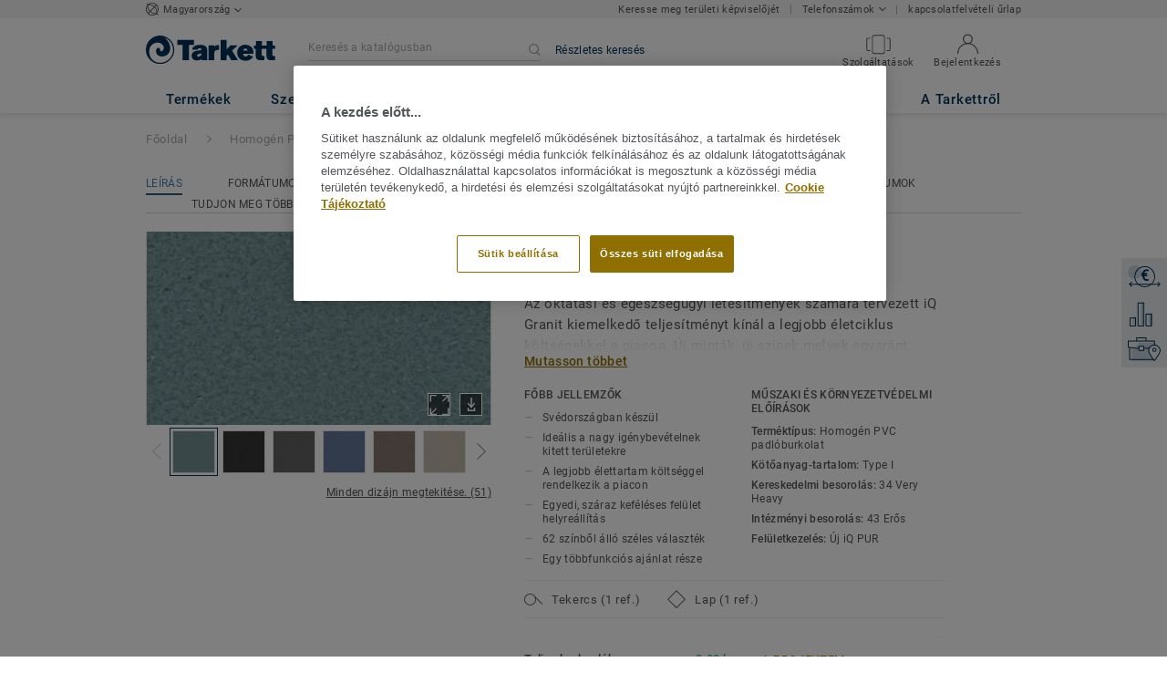

--- FILE ---
content_type: application/javascript; charset=UTF-8
request_url: https://www.tarkett.hu/_nuxt/mobile-header.no-preload/tab-header.no-preload.d6f2eba3a9933e1d3e16.js
body_size: 23152
content:
/*! For license information please see ../LICENSES */
(window.webpackJsonp=window.webpackJsonp||[]).push([[94],{2029:function(t,e,n){var content=n(2038);content.__esModule&&(content=content.default),"string"==typeof content&&(content=[[t.i,content,""]]),content.locals&&(t.exports=content.locals);(0,n(74).default)("0cf53988",content,!0,{})},2032:function(t,e,n){"use strict";var o=n(214),r={name:"PrimaryLinkArrow",components:{ArrowIcon:n(2074).a,BasicButton:o.a},props:{label:{type:String,default:""},action:[Function,String],forceDisabled:Boolean,isWhite:Boolean,isMenu:Boolean,options:Object},data:function(){return{styleProps:{containerClass:"tksb-primary-link-arrow_cta-link",labelClass:"tksb-primary-link-arrow_cta-link__label"}}},computed:{openInNewTab:function(){return!!this.options&&this.options.openInNewTab}}},l=(n(2139),n(27)),component=Object(l.a)(r,(function(){var t=this,e=t._self._c;return e("basic-button",{attrs:{label:t.label,action:t.action,"force-disabled":t.forceDisabled,"style-props":t.styleProps,"is-white":t.isWhite,"is-menu":t.isMenu,"open-in-new-tab":t.openInNewTab}},[e("template",{slot:"right-icon"},[e("arrow-icon",{staticClass:"tksb-primary-link-arrow_icon"})],1)],2)}),[],!1,null,null,null);e.a=component.exports},2033:function(t,e,n){var content=n(2049);content.__esModule&&(content=content.default),"string"==typeof content&&(content=[[t.i,content,""]]),content.locals&&(t.exports=content.locals);(0,n(74).default)("af43f796",content,!0,{})},2035:function(t,e,n){"use strict";var o={name:"PrimaryLinkSmall",components:{BasicButton:n(214).a},props:{label:{type:String,default:""},action:[String,Function],forceDisabled:{type:Boolean,default:!1},openInNewTab:{type:Boolean,default:!1},extraSmallLink:{type:Boolean,required:!1,default:!1},inheritLabelColor:{type:Boolean,required:!1,default:!1},isSalesProgram:{type:Boolean,default:!1}},data:function(){return{styleProps:{containerClass:"tksb-primary-link-small_cta-link",labelClass:{"tksb-primary-link-small_cta-link__label":!this.inheritLabelColor,"tksb-primary-link-small_cta-link__label--inherit-color":this.inheritLabelColor,"tksb-primary-link-extra-small_cta-link__label":this.extraSmallLink,"tksb-primary-link-small_cta-link__label--sales-program":this.isSalesProgram}}}}},r=(n(2048),n(27)),component=Object(r.a)(o,(function(){var t=this;return(0,t._self._c)("basic-button",{attrs:{label:t.label,action:t.action,"force-disabled":t.forceDisabled,"style-props":t.styleProps,"open-in-new-tab":t.openInNewTab}})}),[],!1,null,null,null);e.a=component.exports},2037:function(t,e,n){"use strict";n(2029)},2038:function(t,e,n){"use strict";n.r(e);var o=n(39),r=n.n(o)()((function(i){return i[1]}));r.push([t.i,".act-as-active-dot[data-v-51a5b608]{min-height:7px;min-width:7px;width:7px;border-radius:50%;background-color:#41b6e6;align-self:center}@media (max-width: 989px){.act-as-active-dot[data-v-51a5b608]{margin-left:10px}}\n",""]),e.default=r},2048:function(t,e,n){"use strict";n(2033)},2049:function(t,e,n){"use strict";n.r(e);var o=n(39),r=n.n(o)()((function(i){return i[1]}));r.push([t.i,'.tksb-primary-link-small_cta-link{display:inline-block;position:relative;overflow:visible;text-align:left;padding:0;line-height:normal}.tksb-primary-link-small_cta-link[disabled] .tksb-primary-link-small_cta-link__label{color:#d1c598}.tksb-primary-link-small_cta-link[disabled]:hover{cursor:default}.tksb-primary-link-small_cta-link__label{display:inline;letter-spacing:0.35px;line-height:20px;font-size:14px;font-family:"Roboto Medium", "Helvetica Neue", "Helvetica", "Arial", "sans-serif";font-weight:normal;font-style:normal;font-stretch:normal;text-align:left;color:#8e6f00;text-decoration:underline}.tksb-primary-link-small_cta-link__label--sales-program{letter-spacing:0.65px;line-height:17px;font-size:13px}.tksb-primary-link-small_cta-link__label--inherit-color{display:inline;letter-spacing:0.35px;line-height:20px;font-size:14px;font-family:"Roboto Medium", "Helvetica Neue", "Helvetica", "Arial", "sans-serif";font-weight:normal;font-style:normal;font-stretch:normal;text-align:left;color:inherit;text-decoration:underline}.tksb-primary-link-small_cta-link__label--inherit-color:hover{color:inherit}.tksb-primary-link-extra-small_cta-link__label{font-size:11px;line-height:1.18;letter-spacing:0.28px;font-family:"Roboto Regular","Helvetica Neue","Helvetica","Arial","sans-serif"}@media (max-width: 989px){.tksb-primary-link-extra-small_cta-link__label{font-size:13px}}.tksb-primary-link-small_cta-link:not([disabled]):hover .tksb-primary-link-small_cta-link__label{color:#6f5700}\n',""]),e.default=r},2068:function(t,e,n){"use strict";var o=n(612),r=n.n(o),l={name:"PencilIcon",props:{width:{type:String,default:"12.5px"},height:{type:String,default:"12.5px"},fill:{type:String,default:"#8E6F00"}}},c=n(27),component=Object(c.a)(l,(function(){var t=this,e=t._self._c;return e("svg",{attrs:{xmlns:"http://www.w3.org/2000/svg",width:t.width,height:t.height,viewBox:"0 0 12.5 12.5"}},[e("g",{attrs:{transform:"rotate(90 6.269 6.269)"}},[e("path",{attrs:{d:"M8.9 8.9l-3.7.7L0 4.4l.9-.8 4.7 4.7 2.3-.4.4-2.3L3.6.9l.8-.9 5.2 5.2z",fill:r()(t),transform:"translate(2.891 2.938)"}}),t._v(" "),e("g",[e("path",{attrs:{d:"M6.7 2.4L2.4 6.7 0 4.3 4.3 0zM2.4 5.1L5 2.5l-.7-.7-2.6 2.6z",fill:r()(t)}})]),t._v(" "),e("path",{attrs:{d:"M0 0H1.2V6.3H0z",fill:r()(t),transform:"rotate(-45 9.064 -2.91)"}})])])}),[],!1,null,null,null);e.a=component.exports},2069:function(t,e,n){var content=n(2140);content.__esModule&&(content=content.default),"string"==typeof content&&(content=[[t.i,content,""]]),content.locals&&(t.exports=content.locals);(0,n(74).default)("239e84f7",content,!0,{})},2074:function(t,e,n){"use strict";var o={name:"ArrowIcon"},r=n(27),component=Object(r.a)(o,(function(){var t=this._self._c;return t("svg",{staticStyle:{"enable-background":"new 0 0 19.5 8"},attrs:{version:"1.1",xmlns:"http://www.w3.org/2000/svg","xmlns:xlink":"http://www.w3.org/1999/xlink",x:"0px",y:"0px",viewBox:"0 0 19.5 8","xml:space":"preserve"}},[t("polygon",{attrs:{points:"19.5,4 19,3.5 19,3.5 19,3.5 15.5,0 15.5,3.5 0,3.5 0,4.5 15.5,4.5 15.5,8 "}})])}),[],!1,null,null,null);e.a=component.exports},2089:function(t,e,n){"use strict";var o={name:"ActAsActiveDot"},r=(n(2037),n(27)),component=Object(r.a)(o,(function(){return(0,this._self._c)("div",{staticClass:"act-as-active-dot",attrs:{"data-test":"act-as-active-dot"}})}),[],!1,null,"51a5b608",null);e.a=component.exports},2139:function(t,e,n){"use strict";n(2069)},2140:function(t,e,n){"use strict";n.r(e);var o=n(39),r=n.n(o)()((function(i){return i[1]}));r.push([t.i,'.tksb-primary-link-arrow_cta-link{display:inline-flex;position:relative;overflow:visible;max-width:100%;padding:0;align-items:center;padding-right:29px}.tksb-primary-link-arrow_cta-link:not([disabled]):hover .tksb-primary-link-arrow_icon{position:absolute;right:-5px}.tksb-primary-link-arrow_cta-link__label{display:inline;letter-spacing:0.65px;line-height:17px;font-size:13px;font-family:"Roboto Medium", "Helvetica Neue", "Helvetica", "Arial", "sans-serif";font-weight:normal;font-style:normal;font-stretch:normal;color:#8e6f00;text-transform:uppercase}.tksb-primary-link-arrow_cta-link[is-white] .tksb-primary-link-arrow_icon{fill:#fff}.tksb-primary-link-arrow_cta-link[is-white] .tksb-primary-link-arrow_cta-link__label{color:#fff}.tksb-primary-link-arrow_cta-link[is-menu] .tksb-primary-link-arrow_icon{fill:#53565a}.tksb-primary-link-arrow_cta-link[is-menu] .tksb-primary-link-arrow_cta-link__label{margin-right:10px;color:#53565a}.tksb-primary-link-arrow_icon{position:absolute;right:0;height:8px;width:19px;fill:#8e6f00;transition:right 0.3s ease;top:50%;transform:translateY(-50%)}.tksb-primary-link-arrow_cta-link[disabled] .tksb-primary-link-arrow_cta-link__label{color:#d1c598}.tksb-primary-link-arrow_cta-link[disabled] .tksb-primary-link-arrow_icon{fill:#d1c598}\n',""]),e.default=r},2158:function(t,e,n){"use strict";var o={name:"CloseIcon"},r=n(27),component=Object(r.a)(o,(function(){var t=this._self._c;return t("svg",{attrs:{version:"1.0",xmlns:"http://www.w3.org/2000/svg","xmlns:xlink":"http://www.w3.org/1999/xlink",viewBox:"0 0 6.5 6.5","enable-background":"new 0 0 6.5 6.5","xml:space":"preserve"}},[t("g",{attrs:{id:"ic_add",transform:"translate(-899 -79)"}},[t("path",{attrs:{id:"path",fill:"currentColor","fill-rule":"evenodd","clip-rule":"evenodd",d:"M899,79.8l2.4,2.4l-2.4,2.4l0.8,0.8l2.4-2.4l2.4,2.4l0.8-0.8l-2.4-2.4\n\t\tl2.4-2.4l-0.8-0.8l-2.4,2.4l-2.4-2.4L899,79.8z"}})])])}),[],!1,null,null,null);e.a=component.exports},2217:function(t,e,n){var content=n(2334);content.__esModule&&(content=content.default),"string"==typeof content&&(content=[[t.i,content,""]]),content.locals&&(t.exports=content.locals);(0,n(74).default)("56bfb058",content,!0,{})},2218:function(t,e,n){var content=n(2336);content.__esModule&&(content=content.default),"string"==typeof content&&(content=[[t.i,content,""]]),content.locals&&(t.exports=content.locals);(0,n(74).default)("192de98b",content,!0,{})},2249:function(t,e,n){"use strict";var o={name:"QuickDeliveryIcon",props:{forMobileMenu:{type:Boolean,default:!1},size:{type:String,required:!1}},computed:{widthAttr:function(){return this.size?this.size:"27px"},heightAttr:function(){return this.size?this.size:"27px"}}},r=(n(2333),n(27)),l=Object(r.a)(o,(function(){var t=this,e=t._self._c;return e("svg",{attrs:{version:"1.1",xmlns:"http://www.w3.org/2000/svg","xmlns:xlink":"http://www.w3.org/1999/xlink",x:"0px",y:"0px",viewBox:"0 0 80 80","enable-background":"new 0 0 80 80","xml:space":"preserve",fill:"currentColor",width:t.widthAttr,height:t.heightAttr}},[e("g",[e("g",[e("g",[e("g",[e("path",{attrs:{d:"M80,40C80,17.9,62.1,0,40,0S0,17.9,0,40s17.9,40,40,40c9.6-0.1,18.9-3.5,26.4-9.6\n\t\t\t\t\t\t\tl7.2,7.2l4.4-4.4L70.8,66C76.7,58.6,79.9,49.5,80,40z M40,73.6C21.6,73.8,6.6,59,6.4,40.6c0,0,0,0,0,0V40\n\t\t\t\t\t\t\tC6.2,21.6,21,6.6,39.4,6.4c0,0,0,0,0,0H40c18.4-0.2,33.4,14.6,33.6,33c0,0,0,0,0,0V40c-0.1,7.7-2.8,15.2-7.6,21.2L51.6,46.8\n\t\t\t\t\t\t\tl-4.4,4.4l14.4,14.4C55.6,70.8,47.9,73.6,40,73.6z"}})])])])])])}),[],!1,null,"da6caf9a",null).exports,c={name:"ChronoIcon",props:{forMobileMenu:Boolean,size:{type:String,required:!1}},computed:{widthAttr:function(){return this.size?this.size:"27px"},heightAttr:function(){return this.size?this.size:"27px"}}},d=(n(2335),Object(r.a)(c,(function(){var t=this,e=t._self._c;return e("svg",{attrs:{version:"1.1",xmlns:"http://www.w3.org/2000/svg","xmlns:xlink":"http://www.w3.org/1999/xlink",x:"0px",y:"0px",viewBox:"0 0 87.3 80","enable-background":"new 0 0 87.3 80","xml:space":"preserve",fill:"currentColor",width:t.widthAttr,height:t.heightAttr}},[e("g",[e("g",[e("g",[e("path",{attrs:{d:"M25.1,36.2H13.8c-1.3-0.1-2.4-1.2-2.5-2.5c0.1-1.3,1.2-2.4,2.5-2.5h11.3c1.4,0.1,2.4,1.2,2.5,2.5\n                      C27.6,35,26.5,36.1,25.1,36.2z"}}),t._v(" "),e("path",{attrs:{d:"M25.1,45H2.5c-1.4-0.2-2.4-1.4-2.2-2.8c0.1-1.1,1-2,2.2-2.2h22.6c1.4-0.2,2.6,0.8,2.8,2.2\n                      c0.2,1.4-0.8,2.6-2.2,2.8C25.6,45,25.3,45,25.1,45z"}}),t._v(" "),e("path",{attrs:{d:"M25.1,53.4h-17c-1.4,0.2-2.6-0.8-2.8-2.2c-0.2-1.4,0.8-2.6,2.2-2.8c0.2,0,0.4,0,0.6,0h17\n                      c1.4-0.2,2.6,0.8,2.8,2.2c0.2,1.4-0.8,2.6-2.2,2.8C25.6,53.5,25.3,53.5,25.1,53.4z"}}),t._v(" "),e("path",{attrs:{d:"M25.1,61.9H13.8c-1.4-0.1-2.4-1.3-2.3-2.7c0.1-1.2,1.1-2.2,2.3-2.3h11.3c1.4-0.1,2.6,0.9,2.7,2.3\n                      c0.1,1.4-0.9,2.6-2.3,2.7C25.4,61.9,25.3,61.9,25.1,61.9z"}}),t._v(" "),e("path",{attrs:{d:"M77.9,33.6l9.4-9.7L71.6,8.2l-9.4,9.7l6.9,6.9l-3.8,4.1c-4-4.4-9.1-7.7-14.8-9.4v-6h0.3\n                      c3.7,0.3,6.9-2.5,7.2-6.2c0,0,0-0.1,0-0.1c0.3-3.7-2.5-6.9-6.2-7.2c0,0-0.1,0-0.1,0H36.8c-3.7-0.3-6.9,2.5-7.2,6.2\n                      c0,0,0,0.1,0,0.1c-0.3,3.7,2.5,6.9,6.2,7.2c0,0,0.1,0,0.1,0h1v5c-2.8,0.4-5.6,1.2-8.2,2.5c-1.3,0.6-1.9,2.2-1.3,3.1l0,0\n                      c0.6,1.3,2.2,1.8,3.5,1.3c3.4-1.6,7.2-2.5,11-2.5c14.4-0.3,26.3,11.2,26.6,25.6c0.3,14.4-11.2,26.3-25.6,26.6c-0.3,0-0.7,0-1,0\n                      c-2.9,0-5.8-0.6-8.5-1.6c-1.3-0.4-2.7,0.3-3.1,1.6s0.3,2.7,1.6,3.1c16.2,5.7,33.9-2.9,39.6-19.1c3.2-9.2,1.9-19.3-3.4-27.4\n                      l4.4-4.4L77.9,33.6z M36.4,8.5c-1,0-1.8-0.7-1.8-1.7c0-0.9,0.6-1.6,1.5-1.8h14.5c1,0,1.8,0.7,1.8,1.7c0,0.9-0.6,1.6-1.5,1.8h-5.7\n                      V17h-3.5V8.5H36.4z M71.9,15.4l8.5,8.5l-2.5,2.5l-8.5-8.5L71.9,15.4z"}}),t._v(" "),e("path",{attrs:{d:"M39.9,47.2c-0.9,1.1-0.9,2.7,0,3.8l0,0c1.1,0.9,2.7,0.9,3.8,0l14.4-15.7L40.2,46.5\n                      C40.2,46.8,40.1,47,39.9,47.2z"}})])])])])}),[],!1,null,"116aa712",null).exports),h={name:"QuickshipIcon",props:{isTnaQuickshipIcon:{type:Boolean,default:void 0},forMobileMenu:Boolean},computed:{quickshipIcon:function(){return void 0!==this.isTnaQuickshipIcon&&this.isTnaQuickshipIcon?l:d},size:function(){return!this.forMobileMenu&&this.isTnaQuickshipIcon?"22px":"27px"}}},f=Object(r.a)(h,(function(){var t=this;return(0,t._self._c)(t.quickshipIcon,{tag:"component",attrs:{"for-mobile-menu":t.forMobileMenu,size:t.size}})}),[],!1,null,null,null);e.a=f.exports},2269:function(t,e,n){"use strict";var o={name:"ColorCheckbox",props:{colorClass:{type:String,default:""},isDisabled:{type:Boolean,default:!1},isSelected:{type:Boolean,default:!1},isHoverable:{type:Boolean,default:!0},label:{type:String,default:null},isSmallSize:{type:Boolean,default:!1}}},r=(n(2592),n(27)),component=Object(r.a)(o,(function(){var t=this,e=t._self._c;return e("label",{staticClass:"color-checkbox__container"},[e("div",{staticClass:"color-icon__container",attrs:{"data-is-small-size":t.isSmallSize}},[e("div",{staticClass:"color-icon__color-checkbox",attrs:{"data-selected":t.isSelected,"data-is-hoverable":t.isHoverable}},[e("div",{staticClass:"color-icon__color-checkmark",class:t.colorClass})]),t._v(" "),e("input",{attrs:{disabled:t.isDisabled,type:"checkbox"}})]),t._v(" "),t.label?e("span",{staticClass:"color-checkbox__label",class:{disabled:t.isDisabled}},[t._v("\n    "+t._s(t.label)+"\n  ")]):t._e()])}),[],!1,null,"25a81758",null);e.a=component.exports},2333:function(t,e,n){"use strict";n(2217)},2334:function(t,e,n){"use strict";n.r(e);var o=n(39),r=n.n(o)()((function(i){return i[1]}));r.push([t.i,".menu-mobile-icon-qs[data-v-da6caf9a]{color:#8e6f00}\n",""]),e.default=r},2335:function(t,e,n){"use strict";n(2218)},2336:function(t,e,n){"use strict";n.r(e);var o=n(39),r=n.n(o)()((function(i){return i[1]}));r.push([t.i,".menu-mobile-icon-qs[data-v-116aa712]{color:#8e6f00}\n",""]),e.default=r},2384:function(t,e,n){"use strict";var o={name:"PatternSelector",props:{patternSlug:{type:String,default:""},label:{type:String,default:""},postLabel:{type:String,default:""},isSelected:{type:Boolean,default:!1},isSmallSize:{type:Boolean,default:!1}},data:function(){return{patternComponent:{allover:"all-over-icon",graphic:"graphic-icon",linear:"linear-icon",geometric:"geometric-icon",stone:"stone-icon",concrete:"concrete-icon",ceramic:"ceramic-icon","vintage-wood":"vintage-wood-icon","modern-wood":"modern-wood-icon",organic:"organic-icon",texture:"texture-icon",castle_tiles:"castle-tile-icon",castle_wood:"castle-wood-icon",wood_cassette:"wood-cassette-icon",wood:"wood-icon",mineral:"mineral-icon",border:"border-icon",traditional:"traditional-icon",kids:"kids-icon"}}},computed:{patternFilename:function(){return this.patternComponent.hasOwnProperty(this.patternSlug)?this.patternComponent[this.patternSlug]:"all-over-icon"},iconPath:function(){return"/img/svg/".concat(this.patternFilename,".svg")}}},r=(n(2594),n(27)),component=Object(r.a)(o,(function(){var t=this,e=t._self._c;return e("div",{staticClass:"pattern-container",attrs:{checked:t.isSelected}},[e("div",{staticClass:"pattern-icon-container",attrs:{"data-is-small-size":t.isSmallSize}},[e("img",{staticClass:"pattern-icon",attrs:{src:t.iconPath,alt:t.patternSlug}})]),t._v(" "),e("div",{staticClass:"pattern-label-container"},[e("span",{staticClass:"pattern-label"},[t._v("\n      "+t._s(t.label))]),t._v(" "),e("span",[t._v("\n      "+t._s(t.postLabel)+"\n    ")])])])}),[],!1,null,"7347506e",null);e.a=component.exports},2390:function(t,e,n){var content=n(2593);content.__esModule&&(content=content.default),"string"==typeof content&&(content=[[t.i,content,""]]),content.locals&&(t.exports=content.locals);(0,n(74).default)("0c65fd51",content,!0,{})},2395:function(t,e,n){var content=n(2595);content.__esModule&&(content=content.default),"string"==typeof content&&(content=[[t.i,content,""]]),content.locals&&(t.exports=content.locals);(0,n(74).default)("ff58af80",content,!0,{})},2576:function(t,e,n){"use strict";function o(t){return"string"==typeof t&&t.length>0}function r(link){return!!link&&("string"==typeof link.label&&"string"==typeof link.url)}n.d(e,"b",(function(){return o})),n.d(e,"a",(function(){return r}))},2585:function(t,e,n){"use strict";var o=n(27),component=Object(o.a)({},(function(){var t=this,e=t._self._c;return e("svg",{attrs:{version:"1.1",xmlns:"http://www.w3.org/2000/svg","xmlns:xlink":"http://www.w3.org/1999/xlink",x:"0px",y:"0px",viewBox:"0 0 29.3 23","enable-background":"new 0 0 29.3 23","xml:space":"preserve",fill:"currentColor"}},[e("g",{attrs:{transform:"translate(0 0)"}},[e("path",{attrs:{d:"M28.9,3c-0.3-0.1-0.6,0-0.7,0.3l-3.3,8.9h-15L5.5,0h-5C0.3,0,0,0.2,0,0.5s0.2,0.5,0.6,0.5\n\t\th4.2l6.1,17.1h13.3c0.3,0,0.6-0.2,0.6-0.6c0-0.3-0.2-0.5-0.6-0.5H11.6l-1.3-3.7h15.4l3.6-9.6C29.3,3.4,29.2,3.1,28.9,3\n\t\tC28.9,3,28.9,3,28.9,3z"}}),t._v(" "),e("g",{attrs:{transform:"translate(12.909 20.104)"}},[e("ellipse",{attrs:{cx:"1.4",cy:"1.4",rx:"1.4",ry:"1.4"}})]),t._v(" "),e("g",{attrs:{transform:"translate(19.637 19.992)"}},[e("path",{attrs:{d:"M1.4,0C0.7,0,0,0.7,0,1.4C0,2.3,0.6,3,1.4,3c0,0,0,0,0,0c0.8,0,1.4-0.6,1.4-1.4\n\t\t\tc0,0,0-0.1,0-0.1C2.9,0.7,2.3,0.1,1.4,0z"}})])])])}),[],!1,null,null,null);e.a=component.exports},2592:function(t,e,n){"use strict";n(2390)},2593:function(t,e,n){"use strict";n.r(e);var o=n(39),r=n.n(o)()((function(i){return i[1]}));r.push([t.i,'.color-checkbox__container[data-v-25a81758]{display:flex;align-items:center;font-weight:normal;max-width:none}.color-checkbox__label[data-v-25a81758]{font-family:"Roboto Regular","Helvetica Neue","Helvetica","Arial","sans-serif";font-size:13px;line-height:17px;letter-spacing:0.65px;color:#53565a;margin-left:10px}.color-checkbox__label.disabled[data-v-25a81758]{color:#cacbcc}.color-checkbox__container:hover .color-checkbox__label[data-v-25a81758]{text-decoration:underline}.color-icon__container input[type=checkbox][data-v-25a81758]{visibility:hidden}.color-icon__container[data-v-25a81758]{position:relative;flex-shrink:0;display:block;margin:0}@media (max-width: 989px){.color-icon__container[data-v-25a81758]{width:40px;height:40px}}@media (min-width: 990px){.color-icon__container[data-v-25a81758]{width:25px;height:25px}.color-icon__container[data-is-small-size][data-v-25a81758]{width:15px;height:15px}}.color-icon__color-checkbox[data-v-25a81758]{position:absolute;display:flex;box-sizing:border-box;align-items:center;justify-content:center;width:100%;height:100%;border-radius:50%}.color-icon__color-checkmark[data-v-25a81758]{width:100%;height:100%;border-radius:50%}.color-icon__color-checkbox[data-is-hoverable][data-v-25a81758]:hover{background-color:#fff;border:1px solid #335978;cursor:pointer}.color-icon__color-checkbox[data-is-hoverable]:hover .color-icon__color-checkmark[data-v-25a81758],.color-icon__color-checkbox[data-selected] .color-icon__color-checkmark[data-v-25a81758]{display:block}@media (max-width: 989px){.color-icon__color-checkbox[data-is-hoverable]:hover .color-icon__color-checkmark[data-v-25a81758],.color-icon__color-checkbox[data-selected] .color-icon__color-checkmark[data-v-25a81758]{width:32px;height:32px}}@media (min-width: 990px){.color-icon__color-checkbox[data-is-hoverable]:hover .color-icon__color-checkmark[data-v-25a81758],.color-icon__color-checkbox[data-selected] .color-icon__color-checkmark[data-v-25a81758]{width:17px;height:17px}}@media (min-width: 990px){.color-icon__container[data-is-small-size] .color-icon__color-checkbox[data-is-hoverable]:hover .color-icon__color-checkmark[data-v-25a81758],.color-icon__container[data-is-small-size] .color-icon__color-checkbox[data-selected] .color-icon__color-checkmark[data-v-25a81758]{display:block;width:9px;height:9px}}.color-icon__color-checkbox[data-selected][data-v-25a81758]{background-color:#fff;border:1px solid #003057}.M[data-v-25a81758]{background-color:#F44336;background:-webkit-linear-gradient(left top, #F44336, #9C27B0, #3F51B5, #03A9F4, #009688, #8BC34A, #CDDC39, #FFC107, #FF5722, #FFC107, #FFC107);background:-o-linear-gradient(bottom right, #F44336, #9C27B0, #3F51B5, #03A9F4, #009688, #8BC34A, #CDDC39, #FFC107, #FF5722, #FFC107, #FFC107);background:-moz-linear-gradient(bottom right, #F44336, #9C27B0, #3F51B5, #03A9F4, #009688, #8BC34A, #CDDC39, #FFC107, #FF5722, #FFC107, #FFC107);background:linear-gradient(to bottom right, #F44336, #9C27B0, #3F51B5, #03A9F4, #009688, #8BC34A, #CDDC39, #FFC107, #FF5722, #FFC107, #FFC107)}.B[data-v-25a81758]{background:linear-gradient(-45deg, #333 49.5%, #fff 50.5%, #fff 50.5%, #595959 49.5%)}.WH[data-v-25a81758]{background:linear-gradient(-45deg, #e2d7bf 49.5%, #fff 50.5%, #fff 50.5%, #faf8f4 49.5%)}.CG[data-v-25a81758]{background:linear-gradient(-45deg, #a6a8b5 49.5%, #fff 50.5%, #fff 50.5%, #d0d1d8 49.5%)}.WG[data-v-25a81758]{background:linear-gradient(-45deg, #af9d94 49.5%, #fff 50.5%, #fff 50.5%, #d0c5c0 49.5%)}.GY[data-v-25a81758]{background:linear-gradient(-45deg, #a6a8b5 49.5%, #fff 50.5%, #fff 50.5%, #d0d1d8 49.5%)}.CB[data-v-25a81758]{background:linear-gradient(-45deg, #d7ca64 49.5%, #fff 50.5%, #fff 50.5%, #e7dfa1 49.5%)}.WB[data-v-25a81758]{background:linear-gradient(-45deg, #dcad44 49.5%, #fff 50.5%, #fff 50.5%, #e8c984 49.5%)}.BG[data-v-25a81758]{background:linear-gradient(-45deg, #d7ca64 49.5%, #fff 50.5%, #fff 50.5%, #e7dfa1 49.5%)}.BC[data-v-25a81758]{background:linear-gradient(-45deg, #b17d31 49.5%, #fff 50.5%, #fff 50.5%, #d2a25c 49.5%)}.BW[data-v-25a81758]{background:linear-gradient(-45deg, #a5682a 49.5%, #fff 50.5%, #fff 50.5%, #d18e4b 49.5%)}.O[data-v-25a81758]{background:linear-gradient(-45deg, #f2630b 49.5%, #fff 50.5%, #fff 50.5%, #f79153 49.5%)}.Y[data-v-25a81758]{background:linear-gradient(-45deg, #e8ee18 49.5%, #fff 50.5%, #fff 50.5%, #eff35f 49.5%)}.G[data-v-25a81758]{background:linear-gradient(-45deg, #56b845 49.5%, #fff 50.5%, #fff 50.5%, #88ce7c 49.5%)}.U[data-v-25a81758]{background:linear-gradient(-45deg, #4b8bd0 49.5%, #fff 50.5%, #fff 50.5%, #88b2e0 49.5%)}.V[data-v-25a81758]{background:linear-gradient(-45deg, #b563d6 49.5%, #fff 50.5%, #fff 50.5%, #d2a0e6 49.5%)}.R[data-v-25a81758]{background:linear-gradient(-45deg, #e12b18 49.5%, #fff 50.5%, #fff 50.5%, #ed6759 49.5%)}.YG[data-v-25a81758]{background:linear-gradient(-45deg, #a1b83d 49.5%, #fff 50.5%, #fff 50.5%, #bed072 49.5%)}.C[data-v-25a81758]{background:linear-gradient(-45deg, #70c4a2 49.5%, #fff 50.5%, #fff 50.5%, #a6dac5 49.5%)}.OB[data-v-25a81758]{background:linear-gradient(-45deg, #f2630b 49.5%, #fff 50.5%, #fff 50.5%, #f79153 49.5%)}.P[data-v-25a81758]{background:linear-gradient(-45deg, #f568af 49.5%, #fff 50.5%, #fff 50.5%, #fab0d5 49.5%)}\n',""]),e.default=r},2594:function(t,e,n){"use strict";n(2395)},2595:function(t,e,n){"use strict";n.r(e);var o=n(39),r=n.n(o)()((function(i){return i[1]}));r.push([t.i,'.pattern-container[data-v-7347506e]{display:flex;align-items:center;cursor:pointer}.pattern-icon-container[data-v-7347506e]{display:flex;align-items:center;justify-content:center;margin-right:10px;width:40px;height:40px;flex-shrink:0;color:#c1c6c8}.pattern-icon-container[data-is-small-size][data-v-7347506e]{width:25px;height:25px}.pattern-container[checked]>.pattern-icon-container[data-v-7347506e]{outline:2px solid #003057;outline-offset:-2px}.pattern-icon[data-v-7347506e]{width:100%;height:100%;position:relative;z-index:-1}.v-application .pattern-container[data-v-7347506e]{z-index:0}.pattern-label-container[data-v-7347506e]{display:inline-block;font-size:13px;letter-spacing:0.3px;line-height:17px;color:#53565a;font-family:"Roboto Regular", "Helvetica Neue", "Helvetica", "Arial", "sans-serif"}.pattern-container:hover .pattern-label[data-v-7347506e]{text-decoration:underline}\n',""]),e.default=r},2665:function(t,e,n){"use strict";n.d(e,"a",(function(){return I}));var o=n(29),r=n(16),l=n.n(r),c=n(54),d=n.n(c),h=n(4),f=n.n(h),m=n(36),v=n.n(m),_=n(35),y=n.n(_),x=n(30),k=n.n(x),w=(n(40),n(115),n(112),n(28),n(38),n(116),{name:"default-section",props:{section:{type:Object,required:!0},currentIndex:{type:[Number,String],required:!1,default:1/0},renderSuggestion:{type:Function,required:!1},normalizeItemFunction:{type:Function,required:!0},componentAttrPrefix:{type:String,required:!0},componentAttrIdAutosuggest:{type:String,required:!0}},data:function(){return{_currentIndex:this.currentIndex}},computed:{list:function(){var t=this.section,e=t.limit,n=t.data;return n.length<e&&(e=n.length),l()(n).call(n,0,e)}},methods:{getItemIndex:function(t){return this.section.start_index+t},getItemByIndex:function(t){return this.section.data[t]},onMouseEnter:function(t){var e=d()(t.currentTarget.getAttribute("data-suggestion-index"));this._currentIndex=e,this.$emit("updateCurrentIndex",e)},onMouseLeave:function(){this.$emit("updateCurrentIndex",null)}},render:function(t){var e,n=this,o=this.componentAttrPrefix,s={beforeSection:this.$scopedSlots["before-section-"+this.section.name],afterSectionDefault:this.$scopedSlots["after-section"],afterSectionNamed:this.$scopedSlots["after-section-"+this.section.name]},i=o+"__results-before "+o+"__results-before--"+this.section.name,r=s.beforeSection&&s.beforeSection({section:this.section,className:i})||[];return t("ul",{attrs:{role:"listbox","aria-labelledby":this.section.label&&this.componentAttrIdAutosuggest+"-"+this.section.label},class:this.section.ulClass},[r[0]&&r[0]||this.section.label&&t("li",{class:i,id:this.componentAttrIdAutosuggest+"-"+this.section.label},this.section.label)||"",f()(e=this.list).call(e,(function(s,i){var e,r=n.normalizeItemFunction(n.section.name,n.section.type,n.section.label,n.section.liClass,s),u=n.getItemIndex(i),l=n._currentIndex===u||d()(n.currentIndex)===u;return t("li",{attrs:v()({},{role:"option","data-suggestion-index":u,"data-section-name":r.name,id:o+"__results-item--"+u},r.liAttributes),key:u,class:v()((e={},e[o+"__results-item--highlighted"]=l,e[o+"__results-item"]=!0,e),r.liClass),on:{mouseenter:n.onMouseEnter,mouseleave:n.onMouseLeave}},[n.renderSuggestion?n.renderSuggestion(r):n.$scopedSlots.default&&n.$scopedSlots.default({_key:i,suggestion:r})])})),s.afterSectionDefault&&s.afterSectionDefault({section:this.section,className:o+"__results-after "+o+"__results-after--"+this.section.name}),s.afterSectionNamed&&s.afterSectionNamed({section:this.section,className:o+"__results_after "+o+"__results-after--"+this.section.name})])}});function C(t,e){(function(t,e){return!!t.className.match(new RegExp("(\\s|^)"+e+"(\\s|$)"))})(t,e)||(t.className+=" "+e)}var S="default",A="default-section",I={render:function(){var t=this,e=t.$createElement,n=t._self._c||e;return n("div",{attrs:{id:t.componentAttrIdAutosuggest}},[t._t("before-input"),n("div",{attrs:{role:"combobox","aria-expanded":t.isOpen?"true":"false","aria-haspopup":"listbox","aria-owns":t.componentAttrIdAutosuggest+"-"+t.componentAttrPrefix+"__results"}},[n("input",t._g(t._b({class:[t.isOpen?t.componentAttrPrefix+"__input--open":"",t.internal_inputProps.class],attrs:{type:t.internal_inputProps.type,autocomplete:t.internal_inputProps.autocomplete,"aria-autocomplete":"list","aria-activedescendant":t.isOpen&&null!==t.currentIndex?t.componentAttrPrefix+"__results-item--"+t.currentIndex:"","aria-controls":t.componentAttrIdAutosuggest+"-"+t.componentAttrPrefix+"__results"},domProps:{value:t.internalValue},on:{input:t.inputHandler,keydown:t.handleKeyStroke}},"input",t.internal_inputProps,!1),t.listeners))]),t._t("after-input"),t._v(" "),n("div",{class:t._componentAttrClassAutosuggestResultsContainer,attrs:{id:t.componentAttrIdAutosuggest+"-"+t.componentAttrPrefix+"__results"}},[t.isOpen?n("div",{class:t._componentAttrClassAutosuggestResults,attrs:{"aria-labelledby":t.componentAttrIdAutosuggest}},[t._t("before-suggestions"),t._v(" "),t._l(t.computedSections,(function(e,s){return n(e.type,{key:t.getSectionRef(""+e.name+s),ref:t.getSectionRef(""+e.name+s),refInFor:!0,tag:"component",attrs:{"current-index":t.currentIndex,"normalize-item-function":t.normalizeItem,"render-suggestion":t.renderSuggestion,section:e,"component-attr-prefix":t.componentAttrPrefix,"component-attr-id-autosuggest":t.componentAttrIdAutosuggest},on:{updateCurrentIndex:t.updateCurrentIndex},scopedSlots:t._u([{key:"before-section-"+(e.name||e.label),fn:function(n){var s=n.section,i=n.className;return[t._t("before-section-"+(e.name||e.label),null,{section:s,className:i})]}},{key:"default",fn:function(e){var n=e.suggestion,s=e._key;return[t._t("default",[t._v(" "+t._s(n.item)+" ")],{suggestion:n,index:s})]}},{key:"after-section-"+(e.name||e.label),fn:function(n){var s=n.section;return[t._t("after-section-"+(e.name||e.label),null,{section:s})]}},{key:"after-section",fn:function(e){var n=e.section;return[t._t("after-section",null,{section:n})]}}])})})),t._v(" "),t._t("after-suggestions")],2):t._e(),t._v(" "),t._t("after-suggestions-container")],2)],2)},staticRenderFns:[],name:"Autosuggest",components:{DefaultSection:w},props:{value:{type:String,default:null},inputProps:{type:Object,required:!0},limit:{type:Number,required:!1,default:1/0},suggestions:{type:Array,required:!0},renderSuggestion:{type:Function,required:!1,default:null},getSuggestionValue:{type:Function,required:!1,default:function(t){var e=t.item;return"object"==Object(o.a)(e)&&e.hasOwnProperty("name")?e.name:e}},shouldRenderSuggestions:{type:Function,required:!1,default:function(t,e){return t>0&&!e}},sectionConfigs:{type:Object,required:!1,default:function(){return{default:{onSelected:null}}}},onSelected:{type:Function,required:!1,default:null},componentAttrIdAutosuggest:{type:String,required:!1,default:"autosuggest"},componentAttrClassAutosuggestResultsContainer:{type:String,required:!1,default:null},componentAttrClassAutosuggestResults:{type:String,required:!1,default:null},componentAttrPrefix:{type:String,required:!1,default:"autosuggest"}},data:function(){return{internalValue:null,searchInputOriginal:null,currentIndex:null,currentItem:null,loading:!1,didSelectFromOptions:!1,defaultInputProps:{type:"text",autocomplete:"off"},clientXMouseDownInitial:null}},computed:{internal_inputProps:function(){return v()({},this.defaultInputProps,this.inputProps)},listeners:function(){var t=this;return v()({},this.$listeners,{input:function(t){},click:function(){t.loading=!1,t.$listeners.click&&t.$listeners.click(t.currentItem),t.$nextTick((function(){t.ensureItemVisible(t.currentItem,t.currentIndex)}))},selected:function(){t.currentItem&&t.sectionConfigs[t.currentItem.name]&&t.sectionConfigs[t.currentItem.name].onSelected?t.sectionConfigs[t.currentItem.name].onSelected(t.currentItem,t.searchInputOriginal):t.sectionConfigs.default.onSelected?t.sectionConfigs.default.onSelected(null,t.searchInputOriginal):t.$listeners.selected&&t.$emit("selected",t.currentItem,t.currentIndex),t.setChangeItem(null)}})},isOpen:function(){return this.shouldRenderSuggestions(this.totalResults,this.loading)},computedSections:function(){var t,e=this,n=0;return f()(t=this.suggestions).call(t,(function(t){if(t.data){var s,i,o,r,u=t.name?t.name:S,l=null;e.sectionConfigs[u]&&(s=e.sectionConfigs[u].limit,o=e.sectionConfigs[u].type,i=e.sectionConfigs[u].label,r=e.sectionConfigs[u].ulClass,l=e.sectionConfigs[u].liClass),o=o||A,s=(s=s||e.limit)||1/0,s=t.data.length<s?t.data.length:s;var a={name:u,label:i=i||t.label,type:o,limit:s,data:t.data,start_index:n,end_index:n+s-1,ulClass:r,liClass:l};return n+=s,a}}))},totalResults:function(){var t;return y()(t=this.computedSections).call(t,(function(t,e){if(!e)return t;var n=e.limit,s=e.data;return t+(s.length>=n?n:s.length)}),0)},_componentAttrClassAutosuggestResultsContainer:function(){return this.componentAttrClassAutosuggestResultsContainer||this.componentAttrPrefix+"__results-container"},_componentAttrClassAutosuggestResults:function(){return this.componentAttrClassAutosuggestResults||this.componentAttrPrefix+"__results"}},watch:{value:{handler:function(t){this.internalValue=t},immediate:!0},isOpen:{handler:function(t,e){t!==e&&this.$emit(t?"opened":"closed")},immediate:!0}},created:function(){this.loading=!0},mounted:function(){document.addEventListener("mouseup",this.onDocumentMouseUp),document.addEventListener("mousedown",this.onDocumentMouseDown)},beforeDestroy:function(){document.removeEventListener("mouseup",this.onDocumentMouseUp),document.removeEventListener("mousedown",this.onDocumentMouseDown)},methods:{inputHandler:function(t){var e=t.target.value;this.$emit("input",e),this.internalValue=e,this.didSelectFromOptions||(this.searchInputOriginal=e,this.currentIndex=null)},getSectionRef:function(t){return"computed_section_"+t},getItemByIndex:function(t){var e=!1;if(null===t)return e;for(var n=0;n<this.computedSections.length;n++)if(t>=this.computedSections[n].start_index&&t<=this.computedSections[n].end_index){var s=t-this.computedSections[n].start_index,i=this.computedSections[n].name,o=this.$refs[this.getSectionRef(""+i+n)][0];if(o){e=this.normalizeItem(this.computedSections[n].name,this.computedSections[n].type,o.section.label,o.section.liClass,o.getItemByIndex(s));break}}return e},handleKeyStroke:function(t){var e,n=this,o=t.keyCode;if(!(k()(e=[16,9,17,18,91,93]).call(e,o)>-1)){var s=!this.isOpen;if(this.loading=!1,this.didSelectFromOptions=!1,this.isOpen)switch(o){case 40:case 38:if(t.preventDefault(),38===o&&null===this.currentIndex)break;var i=40===o?1:-1,r=Math.max((d()(this.currentIndex)||0)+(s?0:i),-1);this.setCurrentIndex(r,this.totalResults),this.didSelectFromOptions=!0,this.totalResults>0&&this.currentIndex>=0?(this.setChangeItem(this.getItemByIndex(this.currentIndex)),this.didSelectFromOptions=!0):-1===this.currentIndex&&(this.setChangeItem(null),this.internalValue=this.searchInputOriginal,t.preventDefault()),this.$nextTick((function(){n.ensureItemVisible(n.currentItem,n.currentIndex)}));break;case 13:t.preventDefault(),this.totalResults>0&&this.currentIndex>=0&&(this.setChangeItem(this.getItemByIndex(this.currentIndex),!0),this.didSelectFromOptions=!0),this.loading=!0,this.listeners.selected(this.didSelectFromOptions);break;case 27:this.loading=!0,this.currentIndex=null,this.internalValue=this.searchInputOriginal,this.$emit("input",this.searchInputOriginal),t.preventDefault()}}},setChangeItem:function(t,e){if(void 0===e&&(e=!1),null!==this.currentIndex&&t){if(t){this.currentItem=t,this.$emit("item-changed",t,this.currentIndex);var n=this.getSuggestionValue(t);this.internalValue=n,e&&(this.searchInputOriginal=n),this.ensureItemVisible(t,this.currentIndex)}}else this.currentItem=null,this.$emit("item-changed",null,null)},normalizeItem:function(t,e,n,s,i){return{name:t,type:e,label:n,liClass:i.liClass||s,item:i}},ensureItemVisible:function(t,e,n){var s=this.$el.querySelector(n||"."+this._componentAttrClassAutosuggestResults);if(s){var i=s.querySelector("#"+this.componentAttrPrefix+"__results-item--"+e);if(i){var o=s.clientHeight,r=s.scrollTop,u=i.clientHeight,l=i.offsetTop;u+l>=r+o?s.scrollTop=u+l-o:l<r&&r>0&&(s.scrollTop=l)}}},updateCurrentIndex:function(t){this.setCurrentIndex(t,-1,!0)},clickedOnScrollbar:function(t,e){var n=this.$el.querySelector("."+this._componentAttrClassAutosuggestResults),s=n&&n.clientWidth<=e+17&&e+17<=n.clientWidth+34;return"DIV"===t.target.tagName&&n&&s||!1},onDocumentMouseDown:function(t){var e=t.target.getBoundingClientRect?t.target.getBoundingClientRect():0;this.clientXMouseDownInitial=t.clientX-e.left},onDocumentMouseUp:function(t){if(!this.$el.contains(t.target))return this.loading=!0,void(this.currentIndex=null);"INPUT"===t.target.tagName||this.clickedOnScrollbar(t,this.clientXMouseDownInitial)||(this.loading=!0,this.didSelectFromOptions=!0,this.setChangeItem(this.getItemByIndex(this.currentIndex),!0),this.listeners.selected(!0))},setCurrentIndex:function(t,e,n){void 0===e&&(e=-1),void 0===n&&(n=!1);var s=t;n||(null===this.currentIndex||t>=e)&&(s=0),this.currentIndex=s;var i=this.$el.querySelector("#"+this.componentAttrPrefix+"__results-item--"+this.currentIndex),o=this.componentAttrPrefix+"__results-item--highlighted";this.$el.querySelector("."+o)&&function(t,e){t.classList&&t.classList.remove(e)}(this.$el.querySelector("."+o),o),i&&C(i,o)}}},O={install:function(t){t.component("vue-autosuggest-default-section",w),t.component("vue-autosuggest",I)}};"undefined"!=typeof window&&window.Vue&&window.Vue.use(O)},2786:function(t,e,n){"use strict";var o=n(27),component=Object(o.a)({},(function(){var t=this._self._c;return t("svg",{attrs:{xmlns:"http://www.w3.org/2000/svg",viewBox:"0 0 30 30"}},[t("g",[t("g",[t("rect",{attrs:{width:"27",height:"27",fill:"none"}}),this._v(" "),t("path",{attrs:{d:"M18,13.83a6,6,0,1,0-6.06,0A12.81,12.81,0,0,0,2.2,26.25a.61.61,0,0,0,.61.61.61.61,0,0,0,.61-.61,11.58,11.58,0,0,1,23.16,0,.61.61,0,0,0,.61.61.61.61,0,0,0,.61-.61A12.81,12.81,0,0,0,18,13.83ZM10.27,8.72A4.73,4.73,0,1,1,15,13.45,4.74,4.74,0,0,1,10.27,8.72Z"}})])])])}),[],!1,null,null,null);e.a=component.exports},3010:function(t,e,n){"use strict";n.d(e,"a",(function(){return l}));var o=n(29),r=n(2576);function l(t){if(!t||"boolean"!=typeof t.isSearchBoxDisplayed)return!1;var e="object"===Object(o.a)(t.paths)&&Object(r.b)(t.searchBoxPlaceholder)&&"object"===Object(o.a)(t.advancedSearchLink)&&Object(r.b)(t.advancedSearchLink.label)&&Object(r.b)(t.advancedSearchLink.url),n=null===t.basketData||"object"===Object(o.a)(t.basketData)&&"boolean"==typeof t.basketData.showBasketCount&&Object(r.b)(t.basketData.titleSampleBasket)&&Object(r.b)(t.basketData.urlSampleBasket)&&Object(r.b)(t.basketData.urlBasketQuantity),l=null===t.account||t.account.signoutLink&&Object(r.b)(t.account.label)&&Object(r.b)(t.account.urlUserInfo)&&Object(r.b)(t.account.signoutLink.label)&&Object(r.b)(t.account.signoutLink.path);return Object(r.b)(t.homepageLink.url)&&(!t.isSearchBoxDisplayed||e)&&n&&l}},3011:function(t,e,n){var content=n(3578);content.__esModule&&(content=content.default),"string"==typeof content&&(content=[[t.i,content,""]]),content.locals&&(t.exports=content.locals);(0,n(74).default)("0a11d074",content,!0,{})},3012:function(t,e,n){var content=n(3580);content.__esModule&&(content=content.default),"string"==typeof content&&(content=[[t.i,content,""]]),content.locals&&(t.exports=content.locals);(0,n(74).default)("43b4d220",content,!0,{})},3013:function(t,e,n){var content=n(3582);content.__esModule&&(content=content.default),"string"==typeof content&&(content=[[t.i,content,""]]),content.locals&&(t.exports=content.locals);(0,n(74).default)("58e48368",content,!0,{})},3018:function(t,e,n){var o=n(16),r=n(30);n(28),function(view){"use strict";var t,e=view.Uint8Array,n=view.HTMLCanvasElement,l=n&&n.prototype,c=/\s*;\s*base64\s*(?:;|$)/i,d="toDataURL",h=function(n){for(var o,code,r=n.length,l=new e(r/4*3|0),i=0,c=0,d=[0,0],h=0,f=0;r--;)code=n.charCodeAt(i++),255!==(o=t[code-43])&&undefined!==o&&(d[1]=d[0],d[0]=code,f=f<<6|o,4===++h&&(l[c++]=f>>>16,61!==d[1]&&(l[c++]=f>>>8),61!==d[0]&&(l[c++]=f),h=0));return l};e&&(t=new e([62,-1,-1,-1,63,52,53,54,55,56,57,58,59,60,61,-1,-1,-1,0,-1,-1,-1,0,1,2,3,4,5,6,7,8,9,10,11,12,13,14,15,16,17,18,19,20,21,22,23,24,25,-1,-1,-1,-1,-1,-1,26,27,28,29,30,31,32,33,34,35,36,37,38,39,40,41,42,43,44,45,46,47,48,49,50,51])),!n||l.toBlob&&l.toBlobHD||(l.toBlob||(l.toBlob=function(t,n){if(n||(n="image/png"),this.mozGetAsFile)t(this.mozGetAsFile("canvas",n));else if(this.msToBlob&&/^\s*image\/png\s*(?:$|;)/i.test(n))t(this.msToBlob());else{var l,f=o(Array.prototype).call(arguments,1),m=this[d].apply(this,f),v=r(m).call(m,","),data=m.substring(v+1),_=c.test(m.substring(0,v));Blob.fake?((l=new Blob).encoding=_?"base64":"URI",l.data=data,l.size=data.length):e&&(l=_?new Blob([h(data)],{type:n}):new Blob([decodeURIComponent(data)],{type:n})),t(l)}}),!l.toBlobHD&&l.toDataURLHD?l.toBlobHD=function(){d="toDataURLHD";var t=this.toBlob();return d="toDataURL",t}:l.toBlobHD=l.toBlob)}("undefined"!=typeof self&&self||"undefined"!=typeof window&&window||this.content||this)},3019:function(t,e,n){var content=n(3592);content.__esModule&&(content=content.default),"string"==typeof content&&(content=[[t.i,content,""]]),content.locals&&(t.exports=content.locals);(0,n(74).default)("7b961c79",content,!0,{})},3020:function(t,e,n){var content=n(3594);content.__esModule&&(content=content.default),"string"==typeof content&&(content=[[t.i,content,""]]),content.locals&&(t.exports=content.locals);(0,n(74).default)("7f720e00",content,!0,{})},3021:function(t,e,n){var content=n(3596);content.__esModule&&(content=content.default),"string"==typeof content&&(content=[[t.i,content,""]]),content.locals&&(t.exports=content.locals);(0,n(74).default)("2800ac84",content,!0,{sourceMap:!1})},3022:function(t,e,n){var content=n(3598);content.__esModule&&(content=content.default),"string"==typeof content&&(content=[[t.i,content,""]]),content.locals&&(t.exports=content.locals);(0,n(74).default)("13f180e3",content,!0,{})},3075:function(t,e,n){"use strict";var o=n(30),r=n.n(o),l=n(5),c=n.n(l),d=n(9),h=n.n(d),filter=n(3),f=n.n(filter),m=n(10),v=n.n(m),_=n(12),y=n.n(_),x=n(22),k=n.n(x),w=n(11),C=n.n(w),S=n(43),A=n.n(S),symbol=n(33),I=n.n(symbol),O=n(50),L=n.n(O),B=n(13),F=n.n(B),D=n(0),j=(n(40),n(37),n(28),n(41),n(38),n(226),n(549)),M=n.n(j),P=n(6),R=n.n(P),z=n(1),N=n.n(z),T=n(16),U=n.n(T),H=n(264),$=n.n(H),V=n(103),Q={"brošura":["katalog"]},E={},G="tk-search-document-aggregations",W=["false","true"],K=["doc-role"];E.getQueriesWithFilters=function(t,e,n){return{product:this.getQueryFromAggregations(t,e,"tk-search-product-aggregations"),document:this.getQueryFromAggregations(t,n,G)}},E.getDocumentationCenterQueryWithFilters=function(t,e){return{documentationCenter:this.getQueryFromAggregations(t,e,"tk-search-documentation-center-aggregations")}},E.getQueryFromAggregations=function(t,e,n){var o=this;return V.b.cachedCall(n,e).then((function(e){if(!e)return t;var r=e.aggregations,l=n===G;return o.buildQueryFromAggregations(t,r,l)}))},E.buildQueryFromAggregations=function(t,e,n){var o,l=t.toLowerCase(),d=E.getUserQuerySynonymFilter(l),h=d;return N()(o=c()(e)).call(o,(function(t){var o;if(-1!==r()(K).call(K,t)||!n){var l=e[t].aggregation;N()(o=c()(l)).call(o,(function(e){var n,o=l[e].label.toLowerCase();r()(W).call(W,o)>-1||o===d&&(d=R()(n="search[body]=&filter-".concat(t,"[]=")).call(n,e))}))}})),d!==h?d:l},E.getUserQuerySynonymFilter=function(t){var e;return N()(e=c()(Q)).call(e,(function(e){var n=Q[e];-1!==r()(n).call(n,t)&&(t=e)})),t};var J=E,Y=n(67),X=n(35),Z=n.n(X),tt={components:{ColorCheckbox:n(2269).a},props:{item:Object},methods:{clickEvent:function(){this.$emit("click-event")}}},et=n(27),component=Object(et.a)(tt,(function(){var t=this,e=t._self._c;return e("a",{staticClass:"tk-link autocomplete__prediction-item autocomplete__prediction-item--with-color",attrs:{href:"#"},on:{click:function(e){return e.stopPropagation(),e.preventDefault(),t.clickEvent.apply(null,arguments)}}},[e("div",{staticClass:"autocomplete-item__color-checkbox"},[e("color-checkbox",{attrs:{"color-class":t.item.thumbnail,"is-hoverable":!1}})],1),t._v(" "),e("div",{staticClass:"autocomplete-item__label-container"},[e("span",{staticClass:"autocomplete-item__label"},[t._v("\n      "+t._s(t.item.name)+"\n    ")])])])}),[],!1,null,null,null),nt=component.exports,at=(n(270),n(271),{components:{PatternSelector:n(2384).a},props:{item:Object},computed:{isPatternItem:function(){return"pattern"===this.item.type}},methods:{clickEvent:function(){this.$emit("click-event")}}}),it=Object(et.a)(at,(function(){var t=this,e=t._self._c;return e("a",{staticClass:"tk-link autocomplete__prediction-item",class:{"autocomplete__prediction-item--with-image":t.item.thumbnail,"autocomplete__prediction-item--with-pattern":t.isPatternItem},attrs:{href:"#","data-test":"name-autocomplete"},on:{click:function(e){return e.stopPropagation(),e.preventDefault(),t.clickEvent.apply(null,arguments)}}},[t.item.thumbnail?e("picture",{staticClass:"swatch-img autocomplete__prediction-item-image"},[e("img",{staticClass:"autocomplete-item__thumbnail-image",attrs:{src:t.item.thumbnail,srcset:t.item.thumbnail,alt:t.item.name},on:{error:function(e){t.item.thumbnail=t.placeholderImage}}})]):t._e(),t._v(" "),t.isPatternItem?e("pattern-selector",{attrs:{"pattern-slug":t.item.slug}}):t._e(),t._v(" "),e("div",{staticClass:"autocomplete-item__label-container"},[e("span",{staticClass:"autocomplete-item__label"},[t._v("\n      "+t._s(t.item.name)+"\n    ")]),t._v(" "),null!==t.item.description?e("span",{staticClass:"autocomplete-item__sub-label"},[t._v("\n      "+t._s(t.item.description)+"\n    ")]):t._e()])],1)}),[],!1,null,null,null),ot=it.exports,st=(n(3018),Object(et.a)({},(function(){var t=this,e=t._self._c;return e("svg",{attrs:{version:"1.1",xmlns:"http://www.w3.org/2000/svg",x:"0px",y:"0px",viewBox:"0 0 100.9 80","enable-background":"new 0 0 100.9 80","xml:space":"preserve"}},[e("g",[e("g",[e("path",{attrs:{d:"M93.3,80H7.5C3.4,80,0,76.6,0,72.5v-56C0,12.4,3.4,9,7.5,9h85.8c4.2,0,7.5,3.4,7.5,7.5v56C100.8,76.7,97.5,80,93.3,80z\n          M7.5,12.8c-2.1,0-3.7,1.7-3.7,3.7v56c0,2.1,1.7,3.7,3.7,3.7h85.8c2.1,0,3.7-1.7,3.7-3.7v-56c0-2.1-1.7-3.7-3.7-3.7H7.5z"}}),t._v(" "),e("path",{attrs:{d:"M69.2,3.8H31.8c-1.1,0.1-2-0.7-2-1.8c-0.1-1.1,0.7-2,1.8-2c0.1,0,0.2,0,0.3,0h37.3c1.1,0.1,1.8,1,1.8,2\n\t\t\tC70.9,3,70.1,3.7,69.2,3.8z"}}),t._v(" "),e("path",{attrs:{d:"M50.4,65.1c-11.4,0-20.6-9.2-20.6-20.6S39,23.9,50.4,23.9s20.6,9.2,20.6,20.6c0,0,0,0,0,0C71,55.9,61.8,65.1,50.4,65.1z\n          M50.4,27.7c-9.3,0-16.8,7.5-16.8,16.8s7.5,16.8,16.8,16.8s16.8-7.5,16.8-16.8v0C67.2,35.2,59.7,27.7,50.4,27.7z"}})])])])}),[],!1,null,null,null).exports),lt=(n(75),n(15)),ct={props:{url:{type:String,default:""},searchProductsUrl:{type:String,default:""},errorMessageAladdin:{type:String,default:""},tooltipMessage:{type:String,default:""},isLastComponent:{type:Boolean,default:!0}},data:function(){return{isUploading:!1,maxPictureSizeToUpload:7e6,maxLength:600,isMobile:!1}},methods:{sendPicture:function(){var t=this.getPicture();this.isMobile?(this.isUploading=!0,Y.a.pushEventGA("image_search","use_image_search","upload_image")):(Y.a.pushEventGA("header","search_box – search_by_image",t.name),this.$nuxt.$emit("startUploadImage")),this.resizeAndSendPicture(t)},getPicture:function(){return this.isMobile?this.$el.querySelector("#aladdin-file-input").files[0]:this.$el.querySelector("#autocomplete-aladdin-file-input").files[0]},postImage:function(t){return lt.a.dangerouslyPostUnencodedData(this.url,t)},redirectToPage:function(t){window.location.replace(t)},resizeAndSendPicture:function(t){var e=this,n=new window.FileReader,img=document.createElement("img"),canvas=document.createElement("canvas"),o=new Blob([t]);n.onload=function(n){img.src=n.target.result,img.onload=function(){canvas.getContext("2d").drawImage(img,0,0);var n=e.getPictureDimensions(img.width,img.height);canvas.width=n.width,canvas.height=n.height,canvas.getContext("2d").drawImage(img,0,0,n.width,n.height),canvas.toBlob((function(n){e.sendResizedPicture(n,t.name)}),t.type)}},n.readAsDataURL(o)},sendResizedPicture:function(t,e){var n=this;if(t.size>this.maxPictureSizeToUpload)window.alert(this.errorMessageAladdin);else{var o=new FormData;o.append("picture",t,e),this.postImage(o).then((function(t){var data=t.data;data.redirectionUrl?n.redirectToPage(data.redirectionUrl):n.redirectToPage("".concat(n.searchProductsUrl,"?")+"skuIds=".concat(data.skuIds.join("+"),"&")+"originalName=".concat(data.names.originalName,"&")+"bucketName=".concat(data.names.bucketName))}))}},getPictureDimensions:function(t,e){return t>e?t>this.maxLength&&(e*=this.maxLength/t,t=this.maxLength):e>this.maxLength&&(t*=this.maxLength/e,e=this.maxLength),{width:t,height:e}}}},ut=Object(et.a)(ct,undefined,undefined,!1,null,null,null).exports,pt={components:{CameraIcon:st},mixins:[ut]},ht=Object(et.a)(pt,(function(){var t=this,e=t._self._c;return e("div",[e("label",{staticClass:"autocomplete__aladdin-label",attrs:{title:t.tooltipMessage,"is-last-component":t.isLastComponent,for:"autocomplete-aladdin-file-input"}},[e("div",{staticClass:"autocomplete__aladdin-label-content"},[e("span",{staticClass:"autocomplete__aladdin-label-text"},[t._v("\n        "+t._s(t.tooltipMessage)+"\n      ")]),t._v(" "),e("span",{staticClass:"autocomplete__aladdin-camera-icon-container"},[e("camera-icon")],1)])]),t._v(" "),e("input",{staticClass:"autocomplete__aladdin-file-input",attrs:{id:"autocomplete-aladdin-file-input",type:"file",accept:".jpg,.jpeg,.png"},on:{change:t.sendPicture}})])}),[],!1,null,null,null).exports,ft={components:{PrimaryLinkArrow:n(2032).a,AutocompleteColor:nt,AutocompleteItem:ot,AutocompleteUploadImage:ht},props:{rawItems:{type:Array,required:!1,default:function(){return[]}},translations:{type:Object,required:!0},paths:{type:Object,default:function(){return null}},shouldDisplayAutocompleteItemList:{type:Boolean,required:!0},query:{type:String,required:!0},redirectToSerp:{type:Function,required:!0},showCameraButton:{type:Boolean,required:!0},itemSelected:{type:Object,required:!1,default:function(){}}},data:function(){return{truncatedQueryLimit:11}},computed:{loweredCaseQuery:function(){return this.query.toLowerCase()},itemsGrouped:function(){var t;return Z()(t=this.rawItems).call(t,(function(t,e){return e.type in t||(t[e.type]=[]),t[e.type].push(e),t}),{})},truncatedQuery:function(){return this.query.length>this.truncatedQueryLimit?this.query.substr(0,this.truncatedQueryLimit)+"...":this.query},getSeeAllResultsLabel:function(){var t;return R()(t="".concat(this.translations.seeAllResults," «")).call(t,this.truncatedQuery,"»")}},methods:{selectAutocompleteResult:function(t){this.$emit("select-autocomplete-result",t)}}},mt=Object(et.a)(ft,(function(){var t=this,e=t._self._c;return e("div",{staticClass:"autocomplete__prediction-container"},[t.showCameraButton?e("autocomplete-upload-image",{attrs:{url:t.paths.searchByImagePath,"search-products-url":t.paths.searchProductsPath,"error-message-aladdin":t.translations.aladdinErrorMessage,"tooltip-message":t.translations.aladdinLabel,"is-last-component":t.shouldDisplayAutocompleteItemList}}):t._e(),t._v(" "),t.shouldDisplayAutocompleteItemList?[e("div",{staticClass:"autocomplete__see-all-results"},[e("div",{staticClass:"autocomplete__see-all-results__border-container"},[e("primary-link-arrow",{attrs:{label:t.getSeeAllResultsLabel,action:function(){return t.redirectToSerp(t.loweredCaseQuery)},"data-test":"autocomplete_see_all_results_link"}})],1)]),t._v(" "),t._l(t.itemsGrouped,(function(n,o){return e("div",[e("div",{staticClass:"autocomplete__list-type-label"},[t._v("\n        "+t._s(t.translations[o])+"\n      ")]),t._v(" "),e("ul",{staticClass:"autocomplete__list-type",class:"autocomplete__list-type--"+o+"-list"},t._l(n,(function(n){return e("li",{staticClass:"autocomplete__item-list",class:["autocomplete__item-list--"+o+"-list",{"autocomplete-item--is-selected":n===t.itemSelected}]},["color"===n.type?e("autocomplete-color",{attrs:{item:n},on:{"click-event":function(e){return t.selectAutocompleteResult(n)}}}):t._e(),t._v(" "),"color"!==n.type?e("autocomplete-item",{attrs:{item:n},on:{"click-event":function(e){return t.selectAutocompleteResult(n)}}}):t._e()],1)})),0)])}))]:t._e()],2)}),[],!1,null,null,null).exports,gt=function(t){if("undefined"!=typeof window){var e=$.a.parse(window.location.search.substr(1));return e.hasOwnProperty(t)?e[t]:null}return null},bt=n(136),vt=n.n(bt),_t=n(245),yt={name:"DesktopForm",components:{CloseIcon:n(2158).a,Spinner:_t.a},props:{searchByImage:{type:Boolean,default:!1},displayName:{type:Boolean,default:!1},aladdinPictureURL:{type:String,default:""},pictureName:{type:String,default:""},toggleDisplayName:{type:Function,default:function(){}},openAutocompleteItemListOnClick:{type:Function,default:function(){}},debouncedHandleInput:{type:Function,default:function(){}},focus:{type:Function,default:function(){}},debouncedUnFocus:{type:Function,default:function(){}},isUploadingImage:{type:Boolean,default:!1},value:{type:String,default:""},onFormSubmit:{type:Function,default:function(){}},placeholder:{type:String,default:""}},data:function(){return{inputValue:this.value}},watch:{inputValue:function(){this.$emit("input",this.inputValue)}}},xt=Object(et.a)(yt,(function(){var t=this,e=t._self._c;return e("form",{staticClass:"search-box",attrs:{autocomplete:"off"},on:{submit:function(e){return e.preventDefault(),t.onFormSubmit.apply(null,arguments)}}},[t.searchByImage&&t.displayName?e("div",{staticClass:"search-box__searched-image-container"},[e("img",{staticClass:"search-box__searched-image-miniature",attrs:{src:t.aladdinPictureURL}}),t._v(" "),e("div",{staticClass:"search-box__search-image-name"},[t._v("\n      "+t._s(t.pictureName)+"\n      "),e("close-icon",{staticClass:"search-box__icon-close-search",attrs:{"aria-hidden":"true"},nativeOn:{click:function(e){return t.toggleDisplayName.apply(null,arguments)}}})],1)]):t._e(),t._v(" "),e("input",{directives:[{name:"model",rawName:"v-model",value:t.inputValue,expression:"inputValue"}],staticClass:"search-box__input",attrs:{id:"search_body_desktop",placeholder:t.searchByImage&&t.displayName?null:t.placeholder,type:"search",required:"required"},domProps:{value:t.inputValue},on:{click:t.openAutocompleteItemListOnClick,input:[function(e){e.target.composing||(t.inputValue=e.target.value)},t.debouncedHandleInput],focus:t.focus,blur:t.debouncedUnFocus}}),t._v(" "),e("div",{staticClass:"search-box__spinner-container"},[e("spinner",{directives:[{name:"show",rawName:"v-show",value:t.isUploadingImage,expression:"isUploadingImage"}],attrs:{"is-thin":""}})],1),t._v(" "),t._m(0)])}),[function(){var t=this._self._c;return t("button",{staticClass:"search-box__magnifying-glass",attrs:{type:"submit","data-test":"submit-search"}},[t("span",{staticClass:"icon-magnifying-glass search-box__magnifying-glass-icon"})])}],!1,null,null,null),kt=xt.exports,wt=n(3091),Ct=n(32),St={components:{Spinner:_t.a,CameraIcon:st},mixins:[ut],data:function(){return{isMobile:!0}}};n(3591);function At(t,e){var n=c()(t);if(h.a){var o=h()(t);e&&(o=f()(o).call(o,(function(e){return v()(t,e).enumerable}))),n.push.apply(n,o)}return n}function It(t){for(var e=1;e<arguments.length;e++){var n,o,r=null!=arguments[e]?arguments[e]:{};e%2?N()(n=At(Object(r),!0)).call(n,(function(e){Object(D.a)(t,e,r[e])})):y.a?k()(t,y()(r)):N()(o=At(Object(r))).call(o,(function(e){C()(t,e,v()(r,e))}))}return t}var Ot={name:"MobileForm",components:{TkUploadImage:Object(et.a)(St,(function(){var t=this,e=t._self._c;return e("div",{staticClass:"upload-image-button"},[t.isUploading?t._e():e("input",{attrs:{id:"aladdin-file-input",type:"file",accept:".jpg,.jpeg,.png"},on:{change:t.sendPicture}}),t._v(" "),e("label",{attrs:{title:t.tooltipMessage,for:"aladdin-file-input"}},[e("div",{directives:[{name:"show",rawName:"v-show",value:t.isUploading,expression:"isUploading"}],staticClass:"tk-upload-image__spinner-container"},[e("spinner",{attrs:{"search-by-image":!0,"is-thin":""}})],1),t._v(" "),e("span",{directives:[{name:"show",rawName:"v-show",value:!t.isUploading,expression:"!isUploading"}]},[e("camera-icon")],1)])])}),[],!1,null,null,null).exports,SearchIcon:wt.a,Spinner:_t.a},props:{searchByImage:{type:Boolean,default:!1},displayName:{type:Boolean,default:!1},aladdinPictureURL:{type:String,default:""},pictureName:{type:String,default:""},toggleDisplayName:{type:Function,default:function(){}},openAutocompleteItemListOnClick:{type:Function,default:function(){}},debouncedHandleInput:{type:Function,default:function(){}},focus:{type:Function,default:function(){}},debouncedUnFocus:{type:Function,default:function(){}},isUploadingImage:{type:Boolean,default:!1},value:{type:String,default:""},onFormSubmit:{type:Function,default:function(){}},placeholder:{type:String,default:""},focusInputOnMounted:{type:Boolean,default:!1}},data:function(){return{inputValue:this.value}},computed:It(It({},Object(Ct.c)("siteConfig",["isFeatureActive"])),Object(Ct.e)("layout",{router:function(t){return t.layoutData.router}})),watch:{inputValue:function(){this.$emit("input",this.inputValue)}},mounted:function(){this.focusInputOnMounted&&this.$refs.searchInput.focus()}},Lt=(n(3593),Object(et.a)(Ot,(function(){var t=this,e=t._self._c;return e("div",{staticClass:"in-page-search"},[e("form",{attrs:{autocomplete:"off"},on:{submit:function(e){return e.preventDefault(),t.onFormSubmit.apply(null,arguments)}}},[e("div",{staticClass:"in-page-search__input-container",class:{"in-page-search__input-container-with-camera":t.isFeatureActive("show_camera_button")}},[e("input",{directives:[{name:"model",rawName:"v-model",value:t.inputValue,expression:"inputValue"}],ref:"searchInput",staticClass:"search-input",attrs:{id:"search_body_desktop_mobile",placeholder:t.searchByImage&&t.displayName?null:t.placeholder,type:"search",required:"required"},domProps:{value:t.inputValue},on:{click:t.openAutocompleteItemListOnClick,input:[function(e){e.target.composing||(t.inputValue=e.target.value)},t.debouncedHandleInput],focus:t.focus,blur:t.debouncedUnFocus}}),t._v(" "),e("div",{staticClass:"search-box__spinner-container"},[e("spinner",{directives:[{name:"show",rawName:"v-show",value:t.isUploadingImage,expression:"isUploadingImage"}],attrs:{"is-thin":""}})],1),t._v(" "),e("div",{staticClass:"in-page-search__submit-container"},[e("button",{staticClass:"in-page-search__submit",attrs:{type:"submit"}},[e("search-icon",{staticClass:"in-page-search__submit__icon mobile-search-box-icon"})],1)])]),t._v(" "),e("tk-upload-image",{directives:[{name:"show",rawName:"v-show",value:t.isFeatureActive("show_camera_button"),expression:"isFeatureActive('show_camera_button')"}],staticClass:"mobile-upload-image-button",attrs:{url:t.router.searchByImageUrl,"search-products-url":t.router.serpUrl,"error-message-aladdin":t.$t("error.message.aladdin"),"tooltip-message":t.$t("message.aladdin.search_by_image")}})],1)])}),[],!1,null,"5b3a78a3",null)),Bt=Lt.exports,Ft=n(288);function Dt(t,e){var n=void 0!==I.a&&L()(t)||t["@@iterator"];if(!n){if(F()(t)||(n=function(t,a){if(t){var e;if("string"==typeof t)return jt(t,a);var n=U()(e={}.toString.call(t)).call(e,8,-1);return"Object"===n&&t.constructor&&(n=t.constructor.name),"Map"===n||"Set"===n?A()(t):"Arguments"===n||/^(?:Ui|I)nt(?:8|16|32)(?:Clamped)?Array$/.test(n)?jt(t,a):void 0}}(t))||e&&t&&"number"==typeof t.length){n&&(t=n);var o=0,r=function(){};return{s:r,n:function(){return o>=t.length?{done:!0}:{done:!1,value:t[o++]}},e:function(t){throw t},f:r}}throw new TypeError("Invalid attempt to iterate non-iterable instance.\nIn order to be iterable, non-array objects must have a [Symbol.iterator]() method.")}var l,a=!0,u=!1;return{s:function(){n=n.call(t)},n:function(){var t=n.next();return a=t.done,t},e:function(t){u=!0,l=t},f:function(){try{a||null==n.return||n.return()}finally{if(u)throw l}}}}function jt(t,a){(null==a||a>t.length)&&(a=t.length);for(var e=0,n=Array(a);e<a;e++)n[e]=t[e];return n}function Mt(t,e){var n=c()(t);if(h.a){var o=h()(t);e&&(o=f()(o).call(o,(function(e){return v()(t,e).enumerable}))),n.push.apply(n,o)}return n}function Pt(t){for(var e=1;e<arguments.length;e++){var n,o,r=null!=arguments[e]?arguments[e]:{};e%2?N()(n=Mt(Object(r),!0)).call(n,(function(e){Object(D.a)(t,e,r[e])})):y.a?k()(t,y()(r)):N()(o=Mt(Object(r))).call(o,(function(e){C()(t,e,v()(r,e))}))}return t}var Rt={components:{SearchBoxDesktopForm:kt,AutocompleteContainer:mt,SearchBoxMobileForm:Bt},props:{isMobile:{type:Boolean,required:!1},placeholder:{type:String,required:!0},damThumbnailsUrl:{type:String,required:!0},aladdinThumbnailsUrl:{type:String,required:!0},paths:{type:Object,required:!0},translations:{type:Object,required:!0},showCameraButton:{type:Boolean,required:!0},searchByImage:{type:Boolean,required:!1,default:!1},focusInputOnMounted:{type:Boolean,default:!1},hideSearchBar:{type:Boolean,default:!1}},data:function(){return{focused:!1,items:[],query:"",hasSearchResults:!1,limit:this.getMaxNumberOfSuggestions(),indexSelected:-1,itemSelected:{},pictureNameMaxLength:23,aladdinPictureURL:null,isUploadingImage:!1,displayName:!0,isScrolling:!1}},computed:{shouldDisplayAutocompleteItemList:function(){var t=this.hasSearchResults&&this.query.length>0&&this.focused;return t&&this.setIsSearchOverlayVisible(!0),t},pictureName:function(){if(!this.searchByImage)return null;var t=gt("originalName");if(null===t)return null;var e=t.substring(0,M()(t).call(t,".")),n=t.substring(M()(t).call(t,"."));return e.length<=this.pictureNameMaxLength?t:e.substring(0,this.pictureNameMaxLength)+".."+n},displaySearchBox:function(){return this.isMobile&&!this.hideSearchBar||!this.isMobile}},mounted:function(){var t,e=this;window.addEventListener("scroll",this.closeAutocompleteOnScroll),this.aladdinPictureURL=R()(t="".concat(this.aladdinThumbnailsUrl,"/")).call(t,gt("bucketName")),this.getQueryFromUrl(),this.$nuxt.$on("startUploadImage",(function(){e.isUploadingImage=!0}))},methods:Pt(Pt({},Object(Ct.d)("layout",["setIsSearchOverlayVisible"])),{},{closeAutocompleteOnScroll:function(){this.isScrolling=!0,this.focused=!1,this.setIsSearchOverlayVisible(!1)},openAutocompleteItemListOnClick:function(){this.isScrolling=!1,this.focused=!0,this.shouldDisplayAutocompleteItemList&&this.setIsSearchOverlayVisible(!0)},getQueryFromUrl:function(){var t=$.a.parse(window.location.search.substr(1));t.hasOwnProperty("search")&&t.search.hasOwnProperty("body")&&(this.query=t.search.body)},onArrowKeyDown:function(){this.indexSelected++,this.indexSelected>=this.items.length&&(this.indexSelected=0),this.itemSelected=this.items[this.indexSelected]},onArrowKeyUp:function(){this.indexSelected--,-1===this.indexSelected&&(this.indexSelected=this.items.length-1),this.itemSelected=this.items[this.indexSelected]},submitQuery:function(){this.focused&&!Object(Ft.c)(this.itemSelected)?(Y.a.pushEventGA("header","search_box - enter",this.itemSelected.name),this.submitQueryWithItem(this.itemSelected)):(Y.a.pushEventGA("header","search_box - enter",this.query),this.submitQueryWithTerm(this.query))},submitQueryWithItem:function(t){t.url?window.location.href=t.url:this.submitQueryWithTerm(t.name)},submitQueryWithTerm:function(t){if(this.items){var e,n=Dt(this.items);try{for(n.s();!(e=n.n()).done;){var o,l=e.value;if(l.url&&l.matchKeywords&&r()(o=l.matchKeywords).call(o,t.toLowerCase())>-1)return void(window.location.href=l.url)}}catch(t){n.e(t)}finally{n.f()}}this.redirectToSerp(t.toLowerCase())},selectAutocompleteResult:function(t){Y.a.pushEventGA("header","search_box - autocomplete",t.name),this.submitQueryWithItem(t)},getBuiltQueries:function(t){return J.getQueriesWithFilters(t,this.paths.productsAggregationsEndpoint,this.paths.documentsAggregationsEndpoint)},redirectToSerp:function(t){var e,n=this,o=this.getBuiltQueries(t);o.product.then((function(e){var o,r;e!==t&&(window.location.href=R()(o=R()(r="".concat(n.paths.searchProductsPath,"?")).call(r,e,"&userQuery=")).call(o,t))})).catch((function(t){console.warn("Could not build the query using aggregations, error:"+t)})),o.document.then((function(e){var o,r;e!==t&&(window.location.href=R()(o=R()(r="".concat(n.paths.searchDocumentsPath,"?")).call(r,e,"&userQuery=")).call(o,t))})).catch((function(t){console.warn("Could not build the query using aggregations,  error:"+t)})),window.location.href=R()(e="".concat(this.paths.searchAllPath,"?search[body]=")).call(e,t)},prepareThumbnails:function(){var t,e=this;N()(t=this.items).call(t,(function(t){t.thumbnail&&"color"!==t.type&&(t.thumbnail=e.damThumbnailsUrl+t.thumbnail)}))},handleInput:function(){var t=this;if(this.query){var e=this.paths.autocompletePath.replace("placeholder",encodeURIComponent(this.query));this.isScrolling=!1,lt.a.getJson(e,this.data).then((function(data){t.query&&(void 0===(data=t.prepareResponseData?t.prepareResponseData(data):data).has_search_results?(t.items=t.limit?U()(data).call(data,0,t.limit):data,t.prepareThumbnails(),t.hasSearchResults=!0):(t.items=[],t.hasSearchResults=data.has_search_results))})).catch((function(e){t.items=[],t.hasSearchResults=!1,console.warn("Could not get autocomplete results, error:"+e)}))}else this.reset()},debouncedHandleInput:vt()((function(){return this.handleInput()}),200),reset:function(){this.items=[],this.query="",this.hasSearchResults=!1},focus:function(){this.focused=!0,this.items.length||this.handleInput(),this.shouldDisplayAutocompleteItemList&&this.setIsSearchOverlayVisible(!0)},unFocus:function(t){var e,n=t.relatedTarget;n&&n.parentElement&&n.parentElement.parentElement?(n=n.parentElement.parentElement,r()(e=n.className).call(e,"autocomplete__prediction-list")<0&&(this.focused=!1)):this.focused=!1;this.setIsSearchOverlayVisible(!1)},debouncedUnFocus:vt()((function(t){return this.unFocus(t)}),250),getMaxNumberOfSuggestions:function(){return window.innerWidth<375?4:5},toggleDisplayName:function(){this.displayName=!1}})},zt=(n(3595),Object(et.a)(Rt,(function(){var t=this,e=t._self._c;return t.displaySearchBox?e("div",{class:{"search-box__container":!t.isMobile},on:{keyup:[function(e){var n;return!r()(n=e.type).call(n,"key")&&t._k(e.keyCode,"down",40,e.key,["Down","ArrowDown"])?null:t.onArrowKeyDown.apply(null,arguments)},function(e){var n;return!r()(n=e.type).call(n,"key")&&t._k(e.keyCode,"up",38,e.key,["Up","ArrowUp"])?null:t.onArrowKeyUp.apply(null,arguments)}]}},[t.isMobile?e("search-box-mobile-form",{attrs:{"search-by-image":t.searchByImage,"display-name":t.displayName,"aladdin-picture-url":t.aladdinPictureURL,"picture-name":t.pictureName,"toggle-display-name":t.toggleDisplayName,"focus-input-on-mounted":t.focusInputOnMounted,"open-autocomplete-item-list-on-click":t.openAutocompleteItemListOnClick,"debounced-handle-input":t.debouncedHandleInput,focus:t.focus,"debounced-un-focus":t.debouncedUnFocus,"is-uploading-image":t.isUploadingImage,value:t.query,"on-form-submit":t.submitQuery,placeholder:t.placeholder},on:{input:function(e){t.query=e}}}):e("search-box-desktop-form",{attrs:{"search-by-image":t.searchByImage,"display-name":t.displayName,"aladdin-picture-url":t.aladdinPictureURL,"picture-name":t.pictureName,"toggle-display-name":t.toggleDisplayName,"open-autocomplete-item-list-on-click":t.openAutocompleteItemListOnClick,"debounced-handle-input":t.debouncedHandleInput,focus:t.focus,"debounced-un-focus":t.debouncedUnFocus,"is-uploading-image":t.isUploadingImage,value:t.query,"on-form-submit":t.submitQuery,placeholder:t.placeholder},on:{input:function(e){t.query=e}}}),t._v(" "),e("autocomplete-container",{directives:[{name:"show",rawName:"v-show",value:t.focused&&!t.isScrolling,expression:"focused && !isScrolling"}],class:{"search-autocomplete":t.isMobile},attrs:{"redirect-to-serp":t.redirectToSerp,"raw-items":t.items,translations:t.translations,paths:t.paths,"should-display-autocomplete-item-list":t.shouldDisplayAutocompleteItemList,"show-camera-button":t.showCameraButton,query:t.query,"item-selected":t.itemSelected},on:{"select-autocomplete-result":t.selectAutocompleteResult}})],1):t._e()}),[],!1,null,"0b90b6f8",null));e.a=zt.exports},3077:function(t,e,n){"use strict";var o={name:"DealerLocatorIcon"},r=n(27),l=Object(r.a)(o,(function(){var t=this._self._c;return t("svg",{attrs:{version:"1.1",xmlns:"http://www.w3.org/2000/svg","xmlns:xlink":"http://www.w3.org/1999/xlink",x:"0px",y:"0px",viewBox:"0 0 17 24.1","enable-background":"new 0 0 17 24.1","xml:space":"preserve"}},[t("g",{attrs:{transform:"translate(-223.447 -593.403)"}},[t("g",[t("path",{attrs:{d:"M232,617.5l-0.4-0.4c-7.6-7.7-8.1-14.8-8.1-15.1c0-4.7,3.8-8.5,8.5-8.5c4.7,0,8.5,3.8,8.5,8.5\n          c0,0,0,0.1,0,0.1c0,0,0,0.1,0,0.1c0.2,5.1-7.8,14.5-8.1,14.9L232,617.5z M231.9,594.4c-4.1,0-7.5,3.4-7.5,7.5\n          c0,0,0.5,6.8,7.5,14.1c1.5-1.9,7.7-9.7,7.5-13.8c0-0.1,0-0.1,0-0.1c0,0,0-0.1,0-0.1C239.4,597.8,236.1,594.4,231.9,594.4z"}})]),this._v(" "),t("g",[t("path",{attrs:{d:"M231.9,604.8c-1.6,0-2.8-1.3-2.8-2.8s1.3-2.8,2.8-2.8s2.8,1.3,2.8,2.8S233.5,604.8,231.9,604.8z\n               M231.9,600.1c-1,0-1.8,0.8-1.8,1.8s0.8,1.8,1.8,1.8c1,0,1.8-0.8,1.8-1.8S233,600.1,231.9,600.1z"}})])])])}),[],!1,null,null,null).exports,c={name:"SalesRepIcon"},d=Object(r.a)(c,(function(){return(0,this._self._c)("img",{attrs:{src:"/img/sales-rep-icon.svg",alt:""}})}),[],!1,null,null,null).exports,h=n(67),f={name:"Locator",components:{DealerLocatorIcon:l,SalesRepIcon:d},props:{label:{type:String,default:""},locatorData:{type:Object,required:!0},iconType:{type:String,default:""}},computed:{target:function(){return!0===this.locatorData.openInNewTab?"_blank":"_self"}},methods:{triggerAnalytics:function(){h.a.pushEventGA("header","search_bar - click",this.locatorData.url)}}},m=(n(3579),Object(r.a)(f,(function(){var t=this,e=t._self._c;return e("div",{staticClass:"tk-container"},[e("a",{staticClass:"tk-link",attrs:{href:t.locatorData.url,target:t.target,rel:"noopener"},on:{click:t.triggerAnalytics}},[e(t.iconType,{tag:"component",staticClass:"tk-locator-icon",class:{"tk-locator-icon":"DealerLocatorIcon"===t.iconType,"tk-locator-icon__sales-rep":"SalesRepIcon"===t.iconType}}),t._v(" "),e("span",{staticClass:"tk-label"},[t._v("\n      "+t._s(t.label)+"\n    ")])],1)])}),[],!1,null,"4648c602",null));e.a=m.exports},3079:function(t,e,n){"use strict";var o=n(5),r=n.n(o),l=n(9),c=n.n(l),filter=n(3),d=n.n(filter),h=n(10),f=n.n(h),m=n(1),v=n.n(m),_=n(12),y=n.n(_),x=n(22),k=n.n(x),w=n(11),C=n.n(w),S=n(0),A=n(31),I=n.n(A),O=(n(109),n(28),n(41),{name:"BannerAboveHeader",props:{backgroundColor:{type:String,default:"#79caeb"},onClick:{type:Function,default:function(){}}},computed:{style:function(){return this.backgroundColor?"background-color:"+this.backgroundColor:""}}}),L=(n(3581),n(27)),B=Object(L.a)(O,(function(){var t=this;return(0,t._self._c)("div",{staticClass:"banner-above-header",style:t.style,on:{click:t.onClick}},[t._t("default")],2)}),[],!1,null,"6fd8c4ec",null).exports,F=n(94),D=n(32),small=n(2035),j=n(24),M=n.n(j);function P(t,e){var n=r()(t);if(c.a){var o=c()(t);e&&(o=d()(o).call(o,(function(e){return f()(t,e).enumerable}))),n.push.apply(n,o)}return n}function R(t){for(var e=1;e<arguments.length;e++){var n,o,r=null!=arguments[e]?arguments[e]:{};e%2?v()(n=P(Object(r),!0)).call(n,(function(e){Object(S.a)(t,e,r[e])})):y.a?k()(t,y()(r)):v()(o=P(Object(r))).call(o,(function(e){C()(t,e,f()(r,e))}))}return t}var z="act_as",N={name:"ActAsMessageBanner",components:{BannerAboveHeader:B,PrimaryLinkSmall:small.a},data:function(){return{activeCustomerData:null}},computed:R(R(R(R(R(R({},Object(D.c)("actAs",["isActingAsCustomer","selectedCustomer"])),Object(D.c)({myAccountLinks:"myAccountLinks"})),Object(D.c)(["isUserLoggedIn","isUserAllowedToActAsCustomer"])),Object(D.c)("siteConfig",["isFeatureActive"])),Object(D.c)(["getCachedPortalHomepageData"])),{},{bannerMessageText1:function(){if(!M()(this.activeCustomerData))return this.activeCustomerData.actAsTranslation.text1.replace("{customerLabel}",this.activeCustomerData.customerLabel);if(!M()(this.selectedCustomer)){var t=this.$t("act-as.header-banner.text1"),e=this.selectedCustomer[this.customerNameLabel];return t.replace("{customerLabel}",e)}return""},shouldDisplayBanner:function(){return this.checkIfUserLoggedInAndHasRoleSalesRep&&(this.isActingAsCustomer||!M()(this.activeCustomerData))},changeShipToCTALabel:function(){return M()(this.activeCustomerData)?this.$t("act-as.header-banner.change-ship-to"):this.activeCustomerData.actAsTranslation.changeShipTo},logoutCTALabel:function(){return M()(this.activeCustomerData)?this.$t("act-as.section.active-customer.logout"):this.activeCustomerData.actAsTranslation.logout},orLabel:function(){return M()(this.activeCustomerData)?this.$t("act-as.header-banner.or"):this.activeCustomerData.actAsTranslation.or},bannerMessageText2:function(){return M()(this.activeCustomerData)?this.$t("act-as.header-banner.text2"):this.activeCustomerData.actAsTranslation.text2},actAsUrl:function(){var t,e,n,o,r,l;return M()(this.myAccountLinks)?null!==(t=null===(e=this.getCachedPortalHomepageData.internal)||void 0===e||null===(n=I()(e).call(e,(function(link){return link.gaLabel===z})))||void 0===n?void 0:n.url)&&void 0!==t?t:"":null!==(o=null===(r=I()(l=this.myAccountLinks).call(l,(function(t){return t.gaLabel===z})))||void 0===r?void 0:r.path)&&void 0!==o?o:""},checkIfUserLoggedInAndHasRoleSalesRep:function(){return this.isUserLoggedIn&&this.isUserAllowedToActAsCustomer},customerNameLabel:function(){return this.isFeatureActive("crm-sales-rep-search")?"CompanyName":"NAME"}}),watch:{selectedCustomer:{handler:function(){var t=F.a.getCache().getItem("tk-act-as-customer");t&&(this.activeCustomerData=JSON.parse(t))},deep:!0}},mounted:function(){var t=F.a.getCache().getItem("tk-act-as-customer");if(t){var e=JSON.parse(t);this.setAvailableShipToAddresses(e.shipToAddresses),this.setSelectedCustomer(e.customer),this.setSelectedSoldToAddress(e.soldToAddress),this.setSelectedShipToAddress(e.selectedShipToAddress.value),this.setSelectedSalesOrg(e.selectedSalesOrg),this.setIsActingAsCustomer(!0),this.activeCustomerData=e}},methods:R(R({},Object(D.b)("actAs",{logoutActAS:"logoutActAS"})),Object(D.d)("actAs",{setAvailableShipToAddresses:"setAvailableShipToAddresses",setSelectedCustomer:"setSelectedCustomer",setSelectedSoldToAddress:"setSelectedSoldToAddress",setSelectedShipToAddress:"setSelectedShipToAddress",setIsActingAsCustomer:"setIsActingAsCustomer",setSelectedSalesOrg:"setSelectedSalesOrg",setCameFromBlueBanner:"setCameFromBlueBanner"}))},T=Object(L.a)(N,(function(){var t=this,e=t._self._c;return e("span",[t.shouldDisplayBanner?e("banner-above-header",{key:t.selectedCustomer.CompanyName,attrs:{"data-test":"act-as-message-banner"}},[t._v("\n    "+t._s(t.bannerMessageText1)+"\n    "),e("primary-link-small",{attrs:{action:t.actAsUrl,label:t.changeShipToCTALabel,"data-test":"act-as-change-ship-to-cta","inherit-label-color":""},nativeOn:{click:function(e){return t.setCameFromBlueBanner(!0)}}}),t._v(" "),e("span",[t._v(t._s(t.orLabel))]),t._v(" "),e("primary-link-small",{attrs:{action:t.logoutActAS,label:t.logoutCTALabel,"data-test":"act-as-logout-cta","inherit-label-color":""}}),t._v(" "),e("span",[t._v(t._s(t.bannerMessageText2))])],1):t._e()],1)}),[],!1,null,null,null);e.a=T.exports},3080:function(t,e,n){"use strict";var o={name:"LanguageOption",props:{switchCountryLabelsAndUrls:{type:Object},isLight:{type:Boolean,default:!1},languageOptionClass:{type:String,required:!0}},data:function(){return{separator:"|"}}},r=n(27),l={components:{LanguageOption:Object(r.a)(o,(function(){var t=this,e=t._self._c;return e("div",{class:t.languageOptionClass,attrs:{"is-light":t.isLight}},[e("a",{staticClass:"language-option__current-country",domProps:{innerHTML:t._s(t.switchCountryLabelsAndUrls.activeSiteLabel)}}),t._v(" "),e("span",{staticClass:"language-option__separator",domProps:{innerHTML:t._s(t.separator)}}),t._v(" "),e("a",{staticClass:"language-option__switch-country",attrs:{href:t.switchCountryLabelsAndUrls.url},domProps:{innerHTML:t._s(t.switchCountryLabelsAndUrls.redirectionSiteLabel)}})])}),[],!1,null,null,null).exports},props:{switchCountryLabelsAndUrls:{type:Object},isLight:{type:Boolean,default:!1},languageOptionClass:{type:String,required:!0}}},c=Object(r.a)(l,(function(){var t=this;return(0,t._self._c)("language-option",{attrs:{"switch-country-labels-and-urls":t.switchCountryLabelsAndUrls,"is-light":t.isLight,"language-option-class":t.languageOptionClass}})}),[],!1,null,null,null);e.a=c.exports},3084:function(t,e,n){"use strict";var o=n(9),r=n.n(o),l=n(10),c=n.n(l),d=n(12),h=n.n(d),f=n(22),m=n.n(f),v=n(11),_=n.n(v),y=n(20),x=n(26),k=n(0),w=n(7),C=n.n(w),S=n(59),A=n.n(S),I=n(31),O=n.n(I),L=n(1),B=n.n(L),filter=n(3),F=n.n(filter),D=n(17),j=n.n(D),M=n(5),P=n.n(M),R=n(108),z=n.n(R),N=n(169),T=n(299),U=n(32),H=n(154),$=n(67),V=n(2665),Q=n(844),E=n(291);function G(t,e){var n=P()(t);if(r.a){var o=r()(t);e&&(o=F()(o).call(o,(function(e){return c()(t,e).enumerable}))),n.push.apply(n,o)}return n}function W(t){for(var e=1;e<arguments.length;e++){var n,o,r=null!=arguments[e]?arguments[e]:{};e%2?B()(n=G(Object(r),!0)).call(n,(function(e){Object(k.a)(t,e,r[e])})):h.a?m()(t,h()(r)):B()(o=G(Object(r))).call(o,(function(e){_()(t,e,c()(r,e))}))}return t}var K={components:{TkOverlayPopin:N.a,PrimaryCta:T.a,VueAutosuggest:V.a},props:{translations:{type:Object,required:!0},currentLocation:{type:String,required:!0},regionsData:{type:Object,required:!0}},data:function(){var t=this;return{selectedLocation:this.currentLocation,popinId:H.POPINS.CHOOSE_LOCATION_POPUP,query:"",suggestions:[],inputProps:{id:"location-autosuggest__input",placeholder:this.translations.placeholder,class:"location-autosuggest_input",dataTest:"location_autosuggest_input"},sectionConfigs:{default:{onSelected:function(e){t.selectedLocation=e.item.value}}}}},computed:W(W(W({},Object(U.c)("siteConfig",["getLocatorParameters"])),Object(U.c)("layout",["getLocale"])),{},{options:function(){var t;return A()(t=Object(x.a)(this.regionsData.regions)).call(t,(function(t,e){return t.label.localeCompare(e.label)}))},popupTitle:function(){return""===this.currentLocation?this.translations.chooseLocationTitle:this.translations.changeLocationTitle},selectedRegionLabel:function(){var t,e=this,n=O()(t=this.regionsData.regions).call(t,(function(t){return t.value===e.selectedLocation}));return n?n.label:null},ruRegionsList:function(){var t,e=this,n=this.regionsData.topRegions,o=[];return B()(n).call(n,(function(t){var n,r=O()(n=e.options).call(n,(function(e){return e.value===t}));o.push(r)})),o.push.apply(o,Object(x.a)(F()(t=this.options).call(t,(function(option){return!j()(n).call(n,option.value)})))),o}}),mounted:function(){!Q.a.getYmapsObject()&&j()(E.d).call(E.d,this.getLocale)&&Q.a.initApi(this.getLocatorParameters)},methods:W(W(W({},Object(U.b)("chooseLocation",["setCurrentLocationAndRemoveRegionFilter"])),Object(U.b)({closePopin:"closePopin"})),{},{confirmSelectedLocation:function(){this.setCurrentLocationAndRemoveRegionFilter(this.selectedLocation),this.closePopin()},triggerConfirmLocationAnalytics:function(){$.a.pushEventGA("location_pop_in","confirm_location - click",this.selectedRegionLabel)},fetchSuggestions:function(){var t=this;return Object(y.a)(C.a.mark((function e(){var n,o,r,l,c;return C.a.wrap((function(e){for(;;)switch(e.prev=e.next){case 0:if(t.suggestions=[],""!==t.query){e.next=4;break}return t.suggestions=[{data:t.ruRegionsList}],e.abrupt("return");case 4:return r={},e.prev=5,e.next=8,Q.a.getRegionsListByUserInput(t.query);case 8:if(e.t1=l=e.sent,e.t0=null!==e.t1,!e.t0){e.next=12;break}e.t0=void 0!==l;case 12:if(!e.t0){e.next=16;break}e.t2=l,e.next=17;break;case 16:e.t2={};case 17:r=e.t2,e.next=23;break;case 20:e.prev=20,e.t3=e.catch(5),r={};case 23:c=[],B()(n=P()(r)).call(n,(function(e){var n,o=O()(n=t.options).call(n,(function(option){return option.label===e}));o&&(o.cityLabel=r[e],c.push(o))})),c.push.apply(c,Object(x.a)(F()(o=t.options).call(o,(function(option){var e;return j()(e=option.label.toLowerCase()).call(e,t.query.toLowerCase())})))),t.suggestions=[{data:Object(x.a)(new z.a(c))}];case 27:case"end":return e.stop()}}),e,null,[[5,20]])})))()},getSuggestionLabel:function(t){var e,n;return null!==(e=null===(n=t.item)||void 0===n?void 0:n.cityLabel)&&void 0!==e?e:t.item.label},getSuggestionValue:function(t){return t.item.label}})},J=(n(3597),n(27)),component=Object(J.a)(K,(function(){var t=this,e=t._self._c;return e("portal",{attrs:{to:t.popinId}},[e("tk-overlay-popin",{staticClass:"noscroll",attrs:{translations:t.translations,"popin-id":t.popinId,"no-scroll":""},scopedSlots:t._u([{key:"content",fn:function(){return[e("div",[e("div",{staticClass:"location-popup__title"},[t._v("\n          "+t._s(t.popupTitle)+"\n        ")]),t._v(" "),e("div",{staticClass:"location-popup__text"},[t._v("\n          "+t._s(t.translations.text)+"\n        ")])]),t._v(" "),e("div",{staticClass:"location-popup__dropdown",attrs:{"data-test":"location_popup_dropdown"}},[e("div",{staticClass:"location-popup__dropdown__title"},[t._v("\n          "+t._s(t.translations.dropdownTitle)+"\n        ")]),t._v(" "),e("vue-autosuggest",{ref:"autocomplete",attrs:{suggestions:t.suggestions,"input-props":t.inputProps,"section-configs":t.sectionConfigs,"render-suggestion":t.getSuggestionLabel,"get-suggestion-value":t.getSuggestionValue,"data-test":"autosuggest"},on:{input:t.fetchSuggestions,focus:t.fetchSuggestions},scopedSlots:t._u([{key:"after-input",fn:function(){return[e("button",{staticClass:"location-autosuggest__button",attrs:{type:"submit"}},[e("span",{staticClass:"location-autosuggest__button__icon"})])]},proxy:!0}]),model:{value:t.query,callback:function(e){t.query=e},expression:"query"}})],1)]},proxy:!0},{key:"footer",fn:function(){return[e("primary-cta",{attrs:{label:t.translations.ctaConfirmLabel,action:t.confirmSelectedLocation,"data-test":"overlay_regions_btn"},nativeOn:{click:function(e){return t.triggerConfirmLocationAnalytics()}}})]},proxy:!0}])})],1)}),[],!1,null,"c9546da8",null);e.a=component.exports},3088:function(t,e,n){"use strict";var o=n(612),r=n.n(o),l={name:"BasketIcon",props:{width:{type:String,required:!1,default:"20.262"},height:{type:String,required:!1,default:"24"},fill:{type:String,required:!1,default:"#53565a"}}},c=n(27),component=Object(c.a)(l,(function(){var t=this,e=t._self._c;return e("svg",{attrs:{xmlns:"http://www.w3.org/2000/svg",width:t.width,height:t.height,viewBox:"0 0 20.262 24"}},[e("path",{attrs:{fill:r()(t),d:"M-470.737 5509v-.015l-.022.014-8.241-13.714 4.5-2.7.023-.013-.835-3.347 4.576-1.142V5485h12v5h-1v-4h-10v22h10v\n    -4h1v5h-12zm-6.9-13.3l6.737 11.213-3.31-13.272zm3.45-5.759l3.451 13.84v-14.7z",transform:"translate(478.999 -5485)"}})])}),[],!1,null,null,null);e.a=component.exports},3089:function(t,e,n){"use strict";var o=n(9),r=n.n(o),filter=n(3),l=n.n(filter),c=n(10),d=n.n(c),h=n(1),f=n.n(h),m=n(12),v=n.n(m),_=n(22),y=n.n(_),x=n(11),k=n.n(x),w=n(0),C=n(5),S=n.n(C),A=n(2585),I=n(67),O=n(405),L=n.n(O),B=n(32);function F(t,e){var n=S()(t);if(r.a){var o=r()(t);e&&(o=l()(o).call(o,(function(e){return d()(t,e).enumerable}))),n.push.apply(n,o)}return n}function D(t){for(var e=1;e<arguments.length;e++){var n,o,r=null!=arguments[e]?arguments[e]:{};e%2?f()(n=F(Object(r),!0)).call(n,(function(e){Object(w.a)(t,e,r[e])})):v.a?y()(t,v()(r)):f()(o=F(Object(r))).call(o,(function(e){k()(t,e,d()(r,e))}))}return t}var j={name:"SearchBarRetailersCart",components:{CartIcon:A.a},props:{title:{type:String,required:!0},redirectionLink:{type:String,required:!0}},data:function(){return{cartItemsCount:null}},computed:D(D(D({},Object(B.c)("chooseLocation",{getCurrentLocation:"getCurrentLocation"})),Object(B.c)("storedFilterOptions",["getStoredFilterSelectedOptionValuesFromFilterName"])),{},{isRegionalOffersFilterSelected:function(){var t,e=null!==(t=this.getStoredFilterSelectedOptionValuesFromFilterName("regions_where_offer_available"))&&void 0!==t?t:{};return S()(e).length>0&&this.getCurrentLocation},cartLink:function(){return this.redirectionLink+"/cart"}}),mounted:function(){var t=L.a.get("_fromMarket_cartItemsCount");this.cartItemsCount=t||0},methods:{triggerAnalytics:function(){I.a.pushEventGA("header","search_bar - click","market_cart")}}},M=(n(3577),n(27)),component=Object(M.a)(j,(function(){var t=this,e=t._self._c;return t.isRegionalOffersFilterSelected&&t.redirectionLink?e("a",{staticClass:"search-bar__cart-block__container",attrs:{href:t.cartLink},on:{click:t.triggerAnalytics}},[e("div",{staticClass:"search-bar__cart-block__content"},[null!==t.cartItemsCount?e("div",{staticClass:"search-bar__cart-block__counter"},[t._v("\n      "+t._s(t.cartItemsCount)+"\n    ")]):t._e(),t._v(" "),e("cart-icon",{staticClass:"search-bar__cart-block__logo"})],1),t._v(" "),e("div",{staticClass:"search-bar__cart-block__title"},[t._v("\n    "+t._s(t.title)+"\n  ")])]):t._e()}),[],!1,null,"19624709",null);e.a=component.exports},3091:function(t,e,n){"use strict";var o=n(27),component=Object(o.a)({},(function(){var t=this._self._c;return t("svg",{attrs:{version:"1.1",xmlns:"http://www.w3.org/2000/svg","xmlns:xlink":"http://www.w3.org/1999/xlink",x:"0px",y:"0px",viewBox:"0 0 80 80","enable-background":"new 0 0 80 80","xml:space":"preserve",fill:"currentColor"}},[t("g",[t("path",{attrs:{d:"M79.4,76.8L57,54.3c12-13.5,10.8-34.1-2.7-46.1S20.2-2.7,8.2,10.8S-2.6,45,10.9,57c12.4,11,31.1,11,43.4,0l22.5,22.5\n\t\t\tc0.7,0.7,1.9,0.7,2.7,0c0,0,0,0,0,0C80.2,78.7,80.2,77.5,79.4,76.8C79.5,76.8,79.4,76.8,79.4,76.8z M3.8,32.6\n\t\t\tc0-15.9,12.9-28.8,28.8-28.8s28.8,12.9,28.8,28.8S48.5,61.4,32.6,61.4C16.7,61.4,3.8,48.5,3.8,32.6z"}})])])}),[],!1,null,null,null);e.a=component.exports},3577:function(t,e,n){"use strict";n(3011)},3578:function(t,e,n){"use strict";n.r(e);var o=n(39),r=n.n(o)()((function(i){return i[1]}));r.push([t.i,"@media (max-width: 989px){.search-bar__cart-block__content[data-v-19624709]{width:auto;margin:0}}@media (max-width: 989px){.search-bar__cart-block__title[data-v-19624709]{display:none}}@media (max-width: 989px){.search-bar__cart-block__container[data-v-19624709]{padding:0}}@media (max-width: 989px){.search-bar__cart-block__logo[data-v-19624709]{width:25px;height:25px}}\n",""]),e.default=r},3579:function(t,e,n){"use strict";n(3012)},3580:function(t,e,n){"use strict";n.r(e);var o=n(39),r=n.n(o)()((function(i){return i[1]}));r.push([t.i,'.tk-container[data-v-4648c602]{height:100%}.tk-container:hover .tk-locator-icon[data-v-4648c602],.tk-container:hover .tk-label[data-v-4648c602]{color:#222;fill:#222}.tk-label[data-v-4648c602]{font-family:"Roboto Regular","Helvetica Neue","Helvetica","Arial","sans-serif";color:#53565a;font-size:11px;line-height:13px;letter-spacing:0.28px;font-weight:normal;text-align:center;cursor:pointer}.tk-locator-icon[data-v-4648c602]{fill:#53565a;cursor:pointer;width:27px;height:27px;flex-shrink:0}.tk-locator-icon__sales-rep[data-v-4648c602]{width:35px;height:26px}.tk-link[data-v-4648c602]{display:flex;flex-direction:column;align-items:center;justify-content:space-between;height:100%;line-height:11px}\n',""]),e.default=r},3581:function(t,e,n){"use strict";n(3013)},3582:function(t,e,n){"use strict";n.r(e);var o=n(39),r=n.n(o)()((function(i){return i[1]}));r.push([t.i,'.banner-above-header[data-v-6fd8c4ec]{width:100%;padding:10px;font-family:"Roboto Regular","Helvetica Neue","Helvetica","Arial","sans-serif";font-size:15px;text-align:center;line-height:23px;letter-spacing:0.38px;color:#003057;text-overflow:ellipsis;white-space:nowrap;overflow:hidden}@media (max-width: 989px){.banner-above-header[data-v-6fd8c4ec]{font-size:13px;white-space:normal;line-height:20px}}\n',""]),e.default=r},3591:function(t,e,n){"use strict";n(3019)},3592:function(t,e,n){"use strict";n.r(e);var o=n(39),r=n.n(o)()((function(i){return i[1]}));r.push([t.i,".tk-upload-image__spinner-container{display:flex;align-items:center;justify-content:center;width:14px;height:14px}\n",""]),e.default=r},3593:function(t,e,n){"use strict";n(3020)},3594:function(t,e,n){"use strict";n.r(e);var o=n(39),r=n.n(o)()((function(i){return i[1]}));r.push([t.i,'.search-input[data-v-5b3a78a3]{border:none;border-bottom:#a8a9ab solid 1px;background:none;height:33px;color:#53565a;font-family:"Roboto Regular","Helvetica Neue","Helvetica","Arial","sans-serif";font-size:12px;line-height:18px;letter-spacing:0.3px;padding:0}.search-input[data-v-5b3a78a3]:focus{outline:transparent}.mobile-search-box-icon[data-v-5b3a78a3]{position:absolute;top:0;border:0;color:#a8a9ab;background-color:transparent;padding:0;z-index:100}.in-page-search .mobile-upload-image-button[data-v-5b3a78a3]{right:-6px}\n',""]),e.default=r},3595:function(t,e,n){"use strict";n(3021)},3596:function(t,e,n){var o=n(39)((function(i){return i[1]}));o.push([t.i,".search-autocomplete[data-v-0b90b6f8]{top:50px}",""]),o.locals={},t.exports=o},3597:function(t,e,n){"use strict";n(3022)},3598:function(t,e,n){"use strict";n.r(e);var o=n(39),r=n.n(o)()((function(i){return i[1]}));r.push([t.i,'.location-popup__title[data-v-c9546da8]{color:#003057;font-family:"Georgia Regular","Helvetica Neue","Helvetica","Arial","sans-serif";height:28px;font-size:25px;line-height:1.2;text-align:center}@media (max-width: 989px){.location-popup__title[data-v-c9546da8]{margin:30px 0 30px 0}}.location-popup__text[data-v-c9546da8]{margin-top:20px;font-size:15px;line-height:1.53;font-family:"Roboto Regular","Helvetica Neue","Helvetica","Arial","sans-serif";letter-spacing:0.38px;text-align:center;color:#53565a}@media (max-width: 989px){.location-popup__text[data-v-c9546da8]{margin-top:40px}}.location-popup__dropdown[data-v-c9546da8]{margin-top:60px;padding:0 70px}@media (max-width: 989px){.location-popup__dropdown[data-v-c9546da8]{padding:0}}.location-popup__dropdown__content[data-v-c9546da8]{padding-top:3px}.location-popup__dropdown__title[data-v-c9546da8]{height:15px;font-family:"Roboto Regular","Helvetica Neue","Helvetica","Arial","sans-serif";font-size:13px;font-weight:500;line-height:1.31;letter-spacing:0.65px;text-align:left;color:#003057}#autosuggest[data-v-c9546da8]{position:relative;width:100%;margin:5px 0}#autosuggest[data-v-c9546da8] .location-autosuggest_input{font-family:"Roboto Regular","Helvetica Neue","Helvetica","Arial","sans-serif";font-size:12px;line-height:28px;letter-spacing:0.3px;border:none;outline-width:0;flex-grow:1;color:#53565a;margin-bottom:5px;background-color:transparent;padding:0;width:100%;appearance:none;border-radius:0;box-sizing:border-box;display:flex;align-items:center;border-bottom:1px solid rgba(124,124,124,0.3)}#autosuggest .location-autosuggest__button[data-v-c9546da8]{float:right;right:0;position:absolute;top:5px;align-items:center;margin-left:0.3125rem;flex-shrink:0;background:none;border:none;outline:none;padding:0}#autosuggest .location-autosuggest__button__icon[data-v-c9546da8]{font-size:15px;width:14px;height:15px;cursor:pointer;color:#a8a9ab;font-family:\'icomoon\';speak:none;font-style:normal;font-weight:normal;font-variant:normal;text-transform:none;line-height:1;-webkit-font-smoothing:antialiased}#autosuggest .location-autosuggest__button__icon[data-v-c9546da8]:before{content:"\\e94c"}#autosuggest[data-v-c9546da8] .autosuggest__results-container{z-index:1;width:100%;max-width:none;position:absolute;background-color:#fff;-webkit-box-sizing:border-box;-moz-box-sizing:border-box;box-sizing:border-box;color:#53565a;font-family:"Roboto Regular","Helvetica Neue","Helvetica","Arial","sans-serif";padding:0;box-shadow:0 3px 4px 0 rgba(124,124,124,0.3);overflow-y:auto;max-height:165px}@media (max-width: 989px){#autosuggest[data-v-c9546da8] .autosuggest__results-container{margin-left:-15px;max-width:100vw;width:100vw;top:37px;z-index:2}}#autosuggest[data-v-c9546da8] .autosuggest__results-container li{line-height:20px;font-family:"Roboto Regular","Helvetica Neue","Helvetica","Arial","sans-serif";color:#335978;font-size:18px;letter-spacing:0.45px;padding:10px 15px 5px 15px}#autosuggest[data-v-c9546da8] .autosuggest__results-container .autosuggest__results-item{align-items:center;line-height:normal;padding:10px 15px;letter-spacing:0.65px;font-size:13px;font-weight:500;color:#53565a;display:table;font-family:"Roboto Medium","Helvetica Neue","Helvetica","Arial","sans-serif";cursor:pointer;text-transform:capitalize;width:100%;margin:0}#autosuggest[data-v-c9546da8] .autosuggest__results-container .autosuggest__results-item:hover{background-color:#f4f4f4}\n',""]),e.default=r}}]);